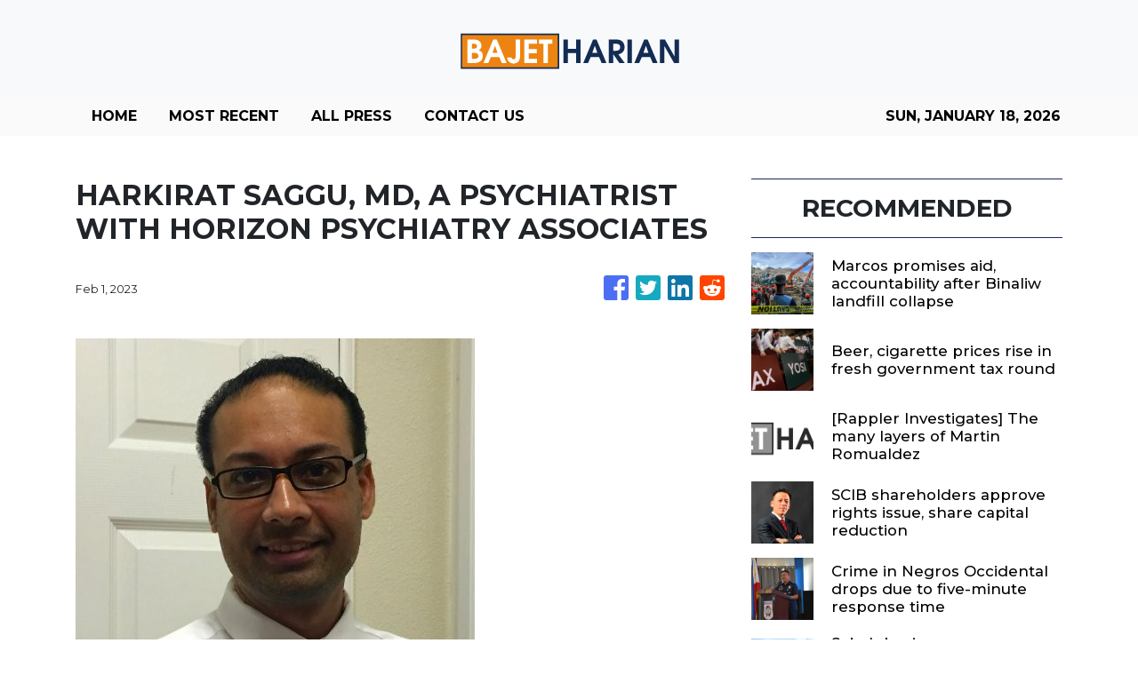

--- FILE ---
content_type: text/html; charset=utf-8
request_url: https://us-central1-vertical-news-network.cloudfunctions.net/get/fetch-include-rss
body_size: 43890
content:
[
  {
    "id": 111589304,
    "title": "Marcos promises aid, accountability after Binaliw landfill collapse",
    "summary": "MANILA, Philippines — President Ferdinand Marcos Jr. on Thursday assured the relatives of the victims of the Binaliw landfill collapse in Cebu City that responsible parties would be held accountable and that all necessary assistance would be provided. The incident resulted in 20 fatalities, and at least 54 individuals were affected as of Wednesday. READ: Death",
    "slug": "marcos-promises-aid-accountability-after-binaliw-landfill-collapse",
    "link": "https://newsinfo.inquirer.net/2168230/marcos-on-binaliw-landfill-collapse",
    "date_published": "2026-01-15T10:06:33.000Z",
    "images": "https://newsinfo.inquirer.net/files/2026/01/AFP__20260109__924Z4NR__v2__HighRes__TopshotPhilippinesLandslideAccident-scaled.jpg",
    "categories": "1558",
    "img_id": "0",
    "caption": "",
    "country": "Philippines",
    "source_type": "rss",
    "source": "Inquirer.net"
  },
  {
    "id": 111615009,
    "title": "Beer, cigarette prices rise in fresh government tax round",
    "summary": "The government has implemented a fresh round of excise tax increases on cigarettes, vapes, and alcoholic drinks for 2026, a move that will further stretch consumer wallets while testing the administrative capabilities of the country’s revenue agencies.\nIn the first memorandum of the year issued by the Bureau of Customs (BOC) on Wednesday, Jan. 14, the country’s second-biggest tax-collection agency noted that specific tax rates for distilled spirits, wines, beer, and a variety of nicotine products have been adjusted upward in accordance with long-standing fiscal legislation.\nThe adjustments are part of a multi-year effort to bolster state revenues and curb consumption of health-impacting commodities.\nDistilled spirits will now be levied a specific tax rate of ₱74.16 per proof liter, up from ₱69.96 in 2025, on top of an ad valorem tax rate equivalent to 22 percent of net retail price. Still and sparkling wines also saw their levies climb to ₱70.92 per liter from ₱66.91 last year. For the broader consumer market, the tax on beer and other fermented liquors rose to ₱48.31 per liter, compared to the previous rate of ₱45.58.\nTobacco and its modern alternatives were not spared. A pack of 20 cigarettes now carries a tax of ₱69.46, up from ₱66.15. Heated tobacco products (HTPs) saw rates rise to ₱37.63 per pack from ₱35.84, while nicotine salt and conventional freebase or classic nicotine vapor products increased to ₱60.20 per milliliter from ₱57.33.\nThese annual escalations are mandated under Republic Act (RA) No. 11467, signed into law in 2020, and RA 11346, enacted in 2019, which provide a predictable schedule for tax hikes on “sin” products through the middle of the decade. RA 11467 covered alcohol, e-cigarettes, HTPs, while RA 11346 also taxed traditional tobacco products.\nDespite the modernization drive within the BOC, it admitted that its digital infrastructure remains insufficient for certain calculations.\nFor the second consecutive year, the agency’s computer systems are unable to process complex ad valorem taxes—levies based on the assessed value of an item—for distilled spirits and cigars. This technical gap forces Customs personnel to perform these computations manually, even as simpler 2025 rates remain integrated into the electronic-to-mobile (E2M) system.\nThe government continues to view these tax measures as a primary driver of fiscal health. Data from the Bureau of Internal Revenue (BIR) through September 2025 showed that collections from sin products reached ₱106 billion.\nThat figure represents a significant jump from the ₱84 billion collected during the same period in 2024, reflecting both the higher tax rates and more rigorous enforcement across the tobacco and vapor sectors.",
    "slug": "beer-cigarette-prices-rise-in-fresh-government-tax-round",
    "link": "https://mb.com.ph/article/10901558/business/trade-industry/beer-cigarette-prices-rise-in-fresh-government-tax-round",
    "date_published": "2026-01-15T10:00:00.000Z",
    "images": "https://mb.com.ph/manilabulletin/uploads/images/2026/01/15/72073.webp",
    "categories": "1558",
    "img_id": "0",
    "caption": "",
    "country": "Philippines",
    "source_type": "rss",
    "source": "Manila Bulletin"
  },
  {
    "id": 111615004,
    "title": "[Rappler Investigates] The many layers of Martin Romualdez",
    "summary": "What’s common in the two property transactions thus far, and which attract attention?",
    "slug": "rappler-investigates-the-many-layers-of-martin-romualdez",
    "link": "https://www.rappler.com/voices/newsletters/investigates-properties-martin-romualdez/",
    "date_published": "2026-01-15T10:00:00.000Z",
    "images": "https://www.rappler.com/tachyon/2024/06/marcos-sara-duterte-february-2024.jpg?resize=75%2C75&crop=703px%2C0px%2C1152px%2C1152px",
    "categories": "1558",
    "img_id": "0",
    "caption": "",
    "country": "Philippines",
    "source_type": "rss",
    "source": "Rappler"
  },
  {
    "id": 111612947,
    "title": "SCIB shareholders approve rights issue, share capital reduction",
    "summary": "KUALA LUMPUR: Sarawak Consolidated Industries Bhd's (SCIB) shareholders have approved the issuance of free detachable warrants and the proposed reduction of its issued share capital at an extraordinary general meeting (EGM) held earlier today. Read full story",
    "slug": "scib-shareholders-approve-rights-issue-share-capital-reduction",
    "link": "https://www.thestar.com.my/business/business-news/2026/01/15/scib-shareholders-approve-rights-issue-share-capital-reduction",
    "date_published": "2026-01-15T09:54:00.000Z",
    "images": "https://apicms.thestar.com.my/uploads/images/2026/01/15/3721776.jpg",
    "categories": "353,577,598,1155,1157,1158,1245,1941,1962",
    "img_id": "0",
    "caption": "",
    "country": "Malaysia",
    "source_type": "rss",
    "source": "The Stars"
  },
  {
    "id": 111615010,
    "title": "Crime in Negros Occidental drops due to five-minute response time",
    "summary": "BACOLOD CITY - The Negros Occidental Police Provincial Office credited the 17 percent decline in criminal incidents in 2025 to the strict implementation of the five-minute response time  and the strategic deployment of police personnel across the province.\nPolice Capt. Judesses Catalogo, Negros Occidental police spokesperson, said that  crime incidents dropped by 682 cases, from 4,011 in 2024 to 3,329 in 2025.\nHe explained that the five-minute response time helped maximize police visibility in strategic areas and enabled police chiefs to identify crime-prone locations for intensified security deployment.\nThis improvement was reflected in the peace and order indicator, which declined by 17.20 percent, or 150 cases, from 918 in 2024 to 768 in 2025.\nIndex crimes — offenses against persons and property — also decreased by 118 cases, from 522 incidents in 2024 to 404 in 2025.\nCatalogo said the eight focus crimes — murder, homicide, robbery, physical injury, rape, motorcycle carnapping, carnapping, and theft — all recorded reductions during the year.\nHowever, challenges remain. Of the 161 shooting incidents recorded in 2025, 24 were insurgency-related and claimed by the New People’s Army (NPA), mostly in northern and central Negros.\nCatalogo noted difficulties in filing cases as families of victims are often reluctant to pursue charges due to security concerns. Despite this, police continue to develop available information to support case filing, he added.\nThe province’s crime clearance efficiency (CCE) dropped to 4.45 percent, indicating that while suspects have been identified, arrests have not been made. Catalogo attributed this decline to unsolved cases and the fear of families to formally file complaints.\nCrime solution efficiency (CSE) also fell to 3.93 percent, as several cases remain under investigation or require additional documentation before being filed in court.\nMeanwhile, the public safety indicator — which includes vehicular accidents and violations of special laws — declined by 16.34 percent, or 150 cases, from 918 in 2024 to 768 in 2025.\nNon-index crimes also dropped significantly, with 2,157 cases in 2025 compared to 2,571 in 2024, a reduction of 414 incidents.",
    "slug": "crime-in-negros-occidental-drops-due-to-fiveminute-response-time",
    "link": "https://mb.com.ph/article/10901557/philippines/visayas/crime-in-negros-occidental-drops-due-to-five-minute-response-time",
    "date_published": "2026-01-15T09:52:00.000Z",
    "images": "https://mb.com.ph/manilabulletin/uploads/images/2026/01/15/72157.webp",
    "categories": "1558",
    "img_id": "0",
    "caption": "",
    "country": "Philippines",
    "source_type": "rss",
    "source": "Manila Bulletin"
  },
  {
    "id": 111613423,
    "title": "Sabah businesses, consumers paying the price for congestion at Sepanggar port, says Warisan",
    "summary": "KOTA KINABALU: The continued congestion in one of Sabah's main ports, the Sepanggar Bay Container Port, was a result of leadership failure from various levels of operations, claims Parti Warisan. Read full story",
    "slug": "sabah-businesses-consumers-paying-the-price-for-congestion-at-sepanggar-port-says-warisan",
    "link": "https://www.thestar.com.my/news/nation/2026/01/15/sabah-businesses-consumers-paying-the-price-for-congestion-at-sepanggar-port-says-warisan",
    "date_published": "2026-01-15T09:46:00.000Z",
    "images": "https://apicms.thestar.com.my/uploads/images/2026/01/15/3721780.jpg",
    "categories": "1558",
    "img_id": "0",
    "caption": "",
    "country": "Malaysia",
    "source_type": "rss",
    "source": "The Stars"
  },
  {
    "id": 111614999,
    "title": "Ombudsman labels engineer recantation reports a spin by Villanueva's lawyer",
    "summary": "Ombudsman Jesus Crispin Remulla said Thursday that reports of former Department of Public Works and Highways (DPWH)-Bulacan engineers recanting their testimonies in connection with the anomalous flood control projects and their kickback scheme are being peddled by the camp of Senator Joel Villanueva.",
    "slug": "ombudsman-labels-engineer-recantation-reports-a-spin-by-villanuevas-lawyer",
    "link": "https://www.gmanetwork.com/news/topstories/nation/972987/ombudsman-engineer-reports-spin-lawyer/story/",
    "date_published": "2026-01-15T09:44:57.000Z",
    "images": " <img width=\"auto\" height=\"150\" src=\"https://images.gmanews.tv/webpics/2026/01/remulla_2026_01_15_17_43_59.JPG\"/> ",
    "categories": "1558",
    "img_id": "0",
    "caption": "",
    "country": "Philippines",
    "source_type": "rss",
    "source": "GMA Network"
  },
  {
    "id": 111615011,
    "title": "Bacolod earmarks P14 M to purchase electric police patrol cars",
    "summary": "BACOLOD CITY – This highly-urbanized city has allocated P14 million to purchase 10 electric patrol vehicles for the Bacolod City Police Office.\nMayor Greg Gasataya, who led the turnover of additional equipment and logistical assistance to the BCPO on Wednesday, Jan. 14, announced that the recipients of this project are the 10 police stations.\n“These will be full electric vehicles assigned to 10 police stations, as a way of showing our support and appreciation for the accomplishments of the BCPO,\" said the mayor who noted that this will be the first time that Negros will have electric patrol cars.\nGasataya said that it\\'s about time for the city to invest in green vehicles that are economical and environment friendly.\nHe added that this will reduce gasoline use that is a challenge for the police force to liquidate.\n\"They can maximize patrolling without the use of gas,\" Gasataya said, adding that the city has charging stations for electric vehicles.\nHe said they are eyeing to turn over these vehicles by the first quarter of this year. They are processing the necessary requirements and funds are already available.\n\"We\\'ve seen their efforts in maintaining peace and order in the city, and we will give all the support needed to further enhance their capabilities,\" Gasataya said.\nGasataya turned over of 36 computers, 34 printers, and 40,800 9mm bullets from the city government to the police. The BCPO thanked the city government for their sustained support.",
    "slug": "bacolod-earmarks-p14-m-to-purchase-electric-police-patrol-cars",
    "link": "https://mb.com.ph/article/10901555/philippines/visayas/bacolod-earmarks-p14-m-to-purchase-electric-police-patrol-cars",
    "date_published": "2026-01-15T09:44:00.000Z",
    "images": "https://mb.com.ph/manilabulletin/uploads/images/2026/01/15/72156.webp",
    "categories": "1558",
    "img_id": "0",
    "caption": "",
    "country": "Philippines",
    "source_type": "rss",
    "source": "Manila Bulletin"
  },
  {
    "id": 111613424,
    "title": "Zahid wants to meet Akmal over combative remarks",
    "summary": "Read full story",
    "slug": "zahid-wants-to-meet-akmal-over-combative-remarks",
    "link": "https://www.thestar.com.my/news/nation/2026/01/15/zahid-wants-to-meet-akmal-over-combative-remarks",
    "date_published": "2026-01-15T09:44:00.000Z",
    "images": "https://apicms.thestar.com.my/uploads/images/2026/01/15/3721778.jpg",
    "categories": "1558",
    "img_id": "0",
    "caption": "",
    "country": "Malaysia",
    "source_type": "rss",
    "source": "The Stars"
  },
  {
    "id": 111615012,
    "title": "‘Ada’ intensifies into tropical storm; 13 areas under Signal No. 1",
    "summary": "Tropical Depression Ada (international name: Nokaen) has strengthened into a tropical storm, prompting the issuance of Tropical Cyclone Wind Signal No. 1 in more areas across Eastern Visayas, Bicol, and Northern Mindanao, the Philippine Atmospheric, Geophysical and Astronomical Services Administration (PAGASA) said on Thursday, Jan. 15.\nAs of 5 p.m., Ada has maximum sustained winds of 65 kilometers per hour (kph) near the center and gusts of up to 80 kph.\nPAGASA said the storm is expected to gradually intensify over the next 48 hours while over the Philippine Sea before weakening as it moves northeastward east of Catanduanes. \nAreas placed under Tropical Cyclone Wind Signal No. 1 include eastern Camarines Sur (Caramoan, Presentacion, Garchitorena), Sorsogon, Albay (Rapu-Rapu, Manito, Legazpi City, Bacacay, Santo Domingo, Tabaco City, Malilipot, Malinao, Tiwi), Catanduanes, Northern Samar, Samar, Eastern Samar, eastern Biliran (Maripipi, Kawayan, Culaba, Caibiran, Cabucgayan), eastern Leyte (Carigara, Barugo, San Miguel, Babatngon, Tacloban City, Tunga, Jaro, Alangalang, Santa Fe, Palo, Dagami, Pastrana, Tanauan, Tabontabon, Julita, Dulag, Tolosa, La Paz, Mayorga, Macarthur, Javier, Abuyog, Mahaplag), eastern portion of Southern Leyte (Silago, Sogod, Libagon, Saint Bernard, Hinunangan, Hinundayan, Anahawan, San Juan, Liloan, San Ricardo, San Francisco, Pintuyan), Dinagat Islands, Surigao del Norte, and Surigao del Sur.\nPAGASA said minimal to minor impacts from strong winds are possible in areas under Signal No. 1, while the highest wind signal expected during Ada’s passage is Signal No. 2.\nThe storm’s center was estimated at 400 kilometers east of Surigao City, Surigao del Norte, moving northwestward at 15 kph.\nPAGASA said Ada is forecast to move generally northwestward through Friday, Jan. 16, then north-northwestward to northward on Saturday, Jan. 17, before turning northeastward on Monday, Jan. 19. \nOn this track, Ada may pass close to Eastern Samar and Northern Samar by Saturday and Catanduanes by Sunday, Jan. 18. \nA further westward shift could result in a possible landfall over parts of Eastern Visayas and Bicol Region, it said.\nPAGASA added that the track may still change in subsequent bulletins, particularly for the Saturday–Sunday period.",
    "slug": "ada-intensifies-into-tropical-storm-13-areas-under-signal-no-1",
    "link": "https://mb.com.ph/article/10901556/philippines/national/ada-intensifies-into-tropical-storm-13-areas-under-signal-no-1",
    "date_published": "2026-01-15T09:43:00.000Z",
    "images": "https://mb.com.ph/manilabulletin/uploads/images/2026/01/15/72155.webp",
    "categories": "1558",
    "img_id": "0",
    "caption": "",
    "country": "Philippines",
    "source_type": "rss",
    "source": "Manila Bulletin"
  },
  {
    "id": 111613435,
    "title": "FT Wanita Umno delegate outlines three resolutions, proposals on URA bill",
    "summary": "UMNO AGM | Bill has too many loopholes, says Mona Azlyn.",
    "slug": "ft-wanita-umno-delegate-outlines-three-resolutions-proposals-on-ura-bill",
    "link": "https://www.malaysiakini.com/news/765731",
    "date_published": "2026-01-15T09:42:26.000Z",
    "images": "",
    "categories": "1558",
    "img_id": "0",
    "caption": "",
    "country": "Malaysia",
    "source_type": "rss",
    "source": "Malaysia Kini"
  },
  {
    "id": 111613425,
    "title": "LHDN launches WhatsApp tax inquiry platform",
    "summary": "PUTRAJAYA: The Inland Revenue Board (LHDN) has introduced a new information search platform using the WhatsApp application. Read full story",
    "slug": "lhdn-launches-whatsapp-tax-inquiry-platform",
    "link": "https://www.thestar.com.my/news/nation/2026/01/15/lhdn-launches-whatsapp-tax-inquiry-platform",
    "date_published": "2026-01-15T09:42:00.000Z",
    "images": "https://apicms.thestar.com.my/uploads/images/2026/01/15/3721795.jpg",
    "categories": "1558",
    "img_id": "0",
    "caption": "",
    "country": "Malaysia",
    "source_type": "rss",
    "source": "The Stars"
  },
  {
    "id": 111615005,
    "title": "Ada intensifies into tropical storm east of Surigao City",
    "summary": "Tropical Storm Ada (Nokaen) has maximum sustained winds of 65 km/h on Thursday afternoon, January 15",
    "slug": "ada-intensifies-into-tropical-storm-east-of-surigao-city",
    "link": "https://www.rappler.com/philippines/weather/tropical-storm-ada-update-pagasa-forecast-january-15-2026-5pm/",
    "date_published": "2026-01-15T09:40:10.000Z",
    "images": "https://www.rappler.com/tachyon/2026/01/ada-track-january-15-2026-5pm-scaled.png?resize=75%2C75&crop_strategy=attention",
    "categories": "1558",
    "img_id": "0",
    "caption": "",
    "country": "Philippines",
    "source_type": "rss",
    "source": "Rappler"
  },
  {
    "id": 111612948,
    "title": "SC Estate Builder to acquire 25% stake in non-operational hotel for RM18.79mil",
    "summary": "PETALING JAYA: SC Estate Builder Bhd is proposing to acquire a 25% equity interest in Sentosa Regency Hotel in Alor Setar, Kedah for RM18.79mil from the mother of its chairman, Loh Boon Ginn. Read full story",
    "slug": "sc-estate-builder-to-acquire-25-stake-in-nonoperational-hotel-for-rm1879mil",
    "link": "https://www.thestar.com.my/business/business-news/2026/01/15/sc-estate-builder-to-acquire-25-stake-in-non-operational-hotel-for-rm1879mil",
    "date_published": "2026-01-15T09:40:00.000Z",
    "images": "https://apicms.thestar.com.my/uploads/images/2026/01/15/3721747.jpg",
    "categories": "353,577,598,1155,1157,1158,1245,1941,1962",
    "img_id": "0",
    "caption": "",
    "country": "Malaysia",
    "source_type": "rss",
    "source": "The Stars"
  },
  {
    "id": 111615013,
    "title": "Probe underway after fire hits DPWH-Cordillera financial records room",
    "summary": "BAGUIO CITY – The fire that razed the Department of Public Works and Highways (DPWH)-Cordillera regional office originated from its Financial Management Records room, the local Bureau of Fire Protection (BFP) said Thursday.\nIn a media interview, City Fire Marshal Mark Anthony Dangatan said a utility worker saw smoke coming from the room at the building\\'s ground floor and reported the incident at about 5:25 p.m.\nHe said the utility worker immediately alerted the security personnel and drivers. They attempted to put out the fire using four 10-pound fire extinguishers.\nDangatan said the agency\\'s personnel continued their efforts to put out the fire until the Baguio City Fire Station personnel arrived at the scene and took over the fire suppression operations.\nHe said there were no casualties from the fire that was \"controlled at 5:36 p.m. and extinguished at 5:43 p.m. on Wednesday.\"\nDangatan said their personnel are now conducting investigation at the site of the fire.\nReports, meanwhile, said the Commission on Audit office at the DPWH-CAR building was not affected by the fire.\nOn Wednesday night, the DPWH-Central Office said it is working with the BFP and the Baguio city government for an \"immediate and thorough investigation into the cause of the incident.” (PNA)",
    "slug": "probe-underway-after-fire-hits-dpwhcordillera-financial-records-room",
    "link": "https://mb.com.ph/article/10901554/philippines/luzon/probe-underway-after-fire-hits-dpwh-cordillera-financial-records-room",
    "date_published": "2026-01-15T09:39:00.000Z",
    "images": "https://mb.com.ph/manilabulletin/uploads/images/2026/01/15/72154.webp",
    "categories": "1558",
    "img_id": "0",
    "caption": "",
    "country": "Philippines",
    "source_type": "rss",
    "source": "Manila Bulletin"
  },
  {
    "id": 111615000,
    "title": "House panel to tackle Leviste solar power business issues on Jan. 26",
    "summary": "The House committee on legislative franchises will tackle on January 26 alleged issues related to the franchise granted by Congress to Batangas 1st district Representative Leandro Leviste's solar power business.",
    "slug": "house-panel-to-tackle-leviste-solar-power-business-issues-on-jan-26",
    "link": "https://www.gmanetwork.com/news/topstories/nation/972986/house-probe-leviste-solar-power-business-issues-start-jan-26-2025/story/",
    "date_published": "2026-01-15T09:36:40.000Z",
    "images": " <img width=\"auto\" height=\"150\" src=\"https://images.gmanews.tv/webpics/2025/11/Screenshot_2025-11-19_195745_2025_11_19_19_58_51.png\"/> ",
    "categories": "1558",
    "img_id": "0",
    "caption": "",
    "country": "Philippines",
    "source_type": "rss",
    "source": "GMA Network"
  },
  {
    "id": 111615014,
    "title": "Philippines near bottom of Asia manufacturing rankings despite strong workforce",
    "summary": "The Philippines ranked second to the last among 11 countries covered by a regional corporate investor advisory firm’s Asia Manufacturing Index (AMI) 2026, slipping one notch from its ninth-place finish last year, amid persistent infrastructure and governance challenges.\n\nThe third annual AMI of Dezan Shira & Associates, a firm that assists foreign investors looking to pour money into Asia, showed that infrastructure constraints, limited supply chain depth, and governance challenges weighed on the country’s manufacturing competitiveness, placing the Philippines only ahead of cellar-dweller Bangladesh.\n\nChina ranked first overall, followed by Malaysia, Vietnam, Singapore, South Korea, India, Indonesia, Thailand, and Japan.\n\nAcross the eight pillars that determined the final ranking, the Philippines ranked highest—third—in the workforce pillar, followed by its sixth place in tax policy.\n\nHowever, the country ranked ninth in the business environment, economy, infrastructure, and innovation pillars, while placing 10th in international trade and political risk.\n\n“Infrastructure gaps remain a major impediment. Congestion in Metro Manila, uneven transport connectivity, limited deep-sea port capacity, and power supply challenges raise operating costs,” the report said.\n\nThe report also highlighted energy cost volatility and occasional supply interruptions that affect operational predictability for manufacturers. While big-ticket infrastructure projects under the Marcos Jr. administration’s Build Better More (BBM) program aim to improve connectivity, implementation timelines continue to weigh on near-term competitiveness.\n\nGovernance-related issues, including administrative complexity and inconsistent enforcement, were also cited as constraints. The report stressed that reforms to streamline procurement, taxation, and investment procedures are underway, but progress has been gradual.\n\nIt added that the Philippines’ trade policy was described as moderately protective, while integration into advanced supply chains remains limited due to logistical bottlenecks and a narrow local supplier base.\n\nDespite these constraints, the report noted that the Philippines performed strongly in workforce-related indicators. In this year’s AMI, the country ranked third-best in the region in labor cost competitiveness and second-best in English-language availability. The workforce was noted to be particularly competitive in the electronics sector, although the report pointed to the need for stronger skills development in engineering and industrial technology.\n\n“The country’s strength is labor availability. Its young, rapidly growing population provides a significant labor pool, and wage levels are competitively low relative to Association of Southeast Asian Nations (ASEAN) peers,” the report said.\n\nThe report noted that the Philippines has long-term growth potential and competitive advantages in electronics assembly, light manufacturing such as food processing, and industrial services—particularly those aligned with the country’s booming business process outsourcing (BPO) sector—provided infrastructure development and policy reforms continue.",
    "slug": "philippines-near-bottom-of-asia-manufacturing-rankings-despite-strong-workforce",
    "link": "https://mb.com.ph/article/10901550/business/the-economy/philippines-near-bottom-of-asia-manufacturing-rankings-despite-strong-workforce",
    "date_published": "2026-01-15T09:30:00.000Z",
    "images": "https://mb.com.ph/manilabulletin/uploads/images/2026/01/15/71862.webp",
    "categories": "1558",
    "img_id": "0",
    "caption": "",
    "country": "Philippines",
    "source_type": "rss",
    "source": "Manila Bulletin"
  },
  {
    "id": 111615006,
    "title": "[Mind the Gap] The ache in my back: a deja vu of martial law in America",
    "summary": "The pain of injustice that I suffered under Ferdinand Marcos' Martial Law is back — in America",
    "slug": "mind-the-gap-the-ache-in-my-back-adeja-vuof-martial-law-in-america",
    "link": "https://www.rappler.com/voices/thought-leaders/mind-the-gap-pain-martial-law-deja-vu-america-philippines/",
    "date_published": "2026-01-15T09:30:00.000Z",
    "images": "https://www.rappler.com/tachyon/2026/01/WHO-IS-RENEE-GOOD-JAN-9-2026.jpg?resize=75%2C75&crop=434px%2C0px%2C1080px%2C1080px",
    "categories": "1558",
    "img_id": "0",
    "caption": "",
    "country": "Philippines",
    "source_type": "rss",
    "source": "Rappler"
  },
  {
    "id": 111615015,
    "title": "Kris Aquino: I stopped breathing",
    "summary": "What was meant to be a routine medical procedure turned into a harrowing reminder of how fragile life can be for Kris Aquino.\nIn a recent social media post, the former television host and actress revealed that she briefly stopped breathing during what doctors initially described as a minor procedure — the insertion of a Peripherally Inserted Central Catheter (PICC line), commonly used for long-term treatment.\nFor Kris, however, “minor” proved to be anything but.\n“I haven’t fully processed what happened,” she wrote on social media, recounting that there was a span of almost two minutes when her lungs stopped functioning.\n**media[72152]**\n“I stopped breathing,” she emphasized.\nThe incident adds another chapter to Kris’ long and public battle with multiple autoimmune diseases, a condition that has forced her to live cautiously and under constant medical supervision — a reality she has never sugarcoated, even as she continues to share updates with characteristic honesty.\nAquino expressed gratitude to her medical team, including her anesthesiologist, surgeons, and rheumatologist, whose swift response prevented the situation from worsening.\nShe also credited her son Bimby for giving her emotional strength during recovery.\nNotably, the procedure had already been postponed days prior due to elevated blood pressure.\nDespite everything, Kris ended her message on a reflective note, weaving in lines from The Beatles’ “Let It Be” — a familiar anthem about endurance and acceptance.",
    "slug": "kris-aquino-i-stopped-breathing",
    "link": "https://mb.com.ph/article/10901551/entertainment/celebrities/kris-aquino-i-stopped-breathing",
    "date_published": "2026-01-15T09:28:00.000Z",
    "images": "https://mb.com.ph/manilabulletin/uploads/images/2026/01/15/72152.webp",
    "categories": "1558",
    "img_id": "0",
    "caption": "",
    "country": "Philippines",
    "source_type": "rss",
    "source": "Manila Bulletin"
  },
  {
    "id": 111615007,
    "title": "MVP Brooke Van Sickle, new pickups turn Nxled from sleepy franchise to contender",
    "summary": "Nxled scores a massive coup after signing 14 new players, overhauling a roster now led by three-time Most Valuable Player Brooke Van Sickle",
    "slug": "mvp-brooke-van-sickle-new-pickups-turn-nxled-from-sleepy-franchise-to-contender",
    "link": "https://www.rappler.com/sports/volleyball/mvp-brooke-van-sickle-new-pickups-turn-nxled-sleepy-franchise-contenders/",
    "date_published": "2026-01-15T09:22:00.000Z",
    "images": "https://www.rappler.com/tachyon/2025/04/PVL-AFC-25-Creamline-vs.-Petrogazz-Finals-G2-Brooke-Van-Sickle-7849.jpg",
    "categories": "1558",
    "img_id": "0",
    "caption": "",
    "country": "Philippines",
    "source_type": "rss",
    "source": "Rappler"
  },
  {
    "id": 111613441,
    "title": "Education Ministry and Qualcomm sign landmark MoU on AI, digital transformation",
    "summary": "Speaking at the signing ceremony in Hà Nội, Deputy Minister of Education and Training Lê Quân said the agreement marked the beginning of a new phase of cooperation between the ministry and Qualcomm, enabling the two sides to implement joint initiatives in a coordinated and effective manner.",
    "slug": "education-ministry-and-qualcomm-sign-landmark-mou-on-ai-digital-transformation",
    "link": "https://vnanet.vn/en/tin-tuc/society-1007/education-ministry-and-qualcomm-sign-landmark-mou-on-ai-digital-transformation-8532188.html",
    "date_published": "2026-01-15T09:21:35.000Z",
    "images": "https://vnanet.vn/Data/Articles/2026/01/15/8532188/vna_potal_education_ministry_and_qualcomm_sign_landmark_mou_on_ai_digital_transformation_small.JPG",
    "categories": "1558",
    "img_id": "0",
    "caption": "",
    "country": "Vietnam",
    "source_type": "rss",
    "source": "VNAnet"
  },
  {
    "id": 111579813,
    "title": "PCG suspends sea travel in Sorsogon due to TD Ada",
    "summary": "LEGAZPI CITY – The Philippine Coast Guard (PCG) in Sorsogon suspended all watercraft and vessel operations in the province on Thursday due to the effects of Tropical Depression Ada. In an advisory issued Wednesday night, PCG Sorsogon Commander Lt. Ronnie Esparagoza said the suspension is due to the tropical cyclone wind signal no. 1 raised in",
    "slug": "pcg-suspends-sea-travel-in-sorsogon-due-to-td-ada",
    "link": "https://newsinfo.inquirer.net/2168215/pcg-suspends-sea-travel-in-sorsogon-due-to-td-ada",
    "date_published": "2026-01-15T09:21:04.000Z",
    "images": "https://newsinfo.inquirer.net/files/2022/09/Sorsogon-map-filephoto-091322.jpg",
    "categories": "1558",
    "img_id": "0",
    "caption": "",
    "country": "Philippines",
    "source_type": "rss",
    "source": "Inquirer.net"
  },
  {
    "id": 111612949,
    "title": "FBM KLCI on a roll, notches fifth straight gain",
    "summary": "KUALA LUMPUR: Bursa Malaysia extended its rally for a fifth straight session to end at an intraday high, with technology and semiconductor counters leading gains. Read full story",
    "slug": "fbm-klci-on-a-roll-notches-fifth-straight-gain",
    "link": "https://www.thestar.com.my/business/business-news/2026/01/15/fbm-klci-on-a-roll-notches-fifth-straight-gain",
    "date_published": "2026-01-15T09:21:00.000Z",
    "images": "https://apicms.thestar.com.my/uploads/images/2026/01/15/3721742.JPG",
    "categories": "353,577,598,1155,1157,1158,1245,1941,1962",
    "img_id": "0",
    "caption": "",
    "country": "Malaysia",
    "source_type": "rss",
    "source": "The Stars"
  },
  {
    "id": 111578208,
    "title": "US stocks fall again as Iran worries lift oil prices",
    "summary": "NEW YORK, United States — Wall Street stocks fell again Wednesday as investors shrugged off solid bank earnings and US data while oil prices jumped on rising tensions between Washington and Tehran. Executives with Citigroup, Bank of America and Wells Fargo described US consumers as resilient while releasing a batch of generally good earnings with no",
    "slug": "us-stocks-fall-again-as-iran-worries-lift-oil-prices",
    "link": "https://business.inquirer.net/568946/us-stocks-fall-again-as-iran-worries-lift-oil-prices",
    "date_published": "2026-01-15T09:17:24.000Z",
    "images": "https://business.inquirer.net/files/2025/08/AFP-wall-street-13August2025.jpg",
    "categories": "353,577,598,1155,1157,1158,1245,1941,1962",
    "img_id": "0",
    "caption": "",
    "country": "Philippines",
    "source_type": "rss",
    "source": "Inquirer.net"
  },
  {
    "id": 111615016,
    "title": "Peso sinks to fresh record Low as easing bets mount",
    "summary": "The peso weakened to a fresh record low on Thursday, Jan. 15, as domestic and global factors combined to pressure the local currency.\nThe peso fell to ₱59.46 per dollar, slipping from its previous all-time low of ₱59.44 reached on Wednesday. The currency touched an intraday low of ₱59.47 after opening the session at ₱59.43, according to data from the Bankers Association of the Philippines. \nTrading volume increased to $1.079 billion, up from $951 million the prior day.\nThe decline followed heightened expectations that the Bangko Sentral ng Pilipinas will extend its interest-rate easing cycle. Strategists noted that a shift toward lower rates, currently at a 4.5 percent benchmark, typically reduces the yield appeal of local assets.\n“This has put pressure on the local currency,” said Jonathan Ravelas, a senior adviser at Reyes Tacandong & Co. Ravelas expects the dollar-peso pair to fluctuate between 59.25 and 59.50 in the immediate term.\nWhile the central bank has sought to stabilize the market, global geopolitical tensions are exacerbating the currency’s slide. Rising friction between the United States and major oil producers, including Venezuela and Iran, has soured investor sentiment toward emerging market assets.\nRecent US strikes in Venezuela and threats of military action in Iran have raised concerns over energy supply disruptions and broader regional instability.\nSingapore-based United Overseas Bank Ltd. noted the peso was the worst performer among Asian peers on Wednesday, when it fell 0.17 percent. The continued losing streak highlights the challenge for Philippine policymakers as they balance growth-supporting rate cuts with the need to curb capital outflows.\nBSP Governor Eli M. Remolona Jr. previously signaled that the central bank is monitoring the exchange rate closely. \nWhile Remolona admitted to feeling pressure to defend the currency, the bank has largely focused on managing volatility rather than targeting a specific level. Ravelas characterized the central bank\\'s intervention efforts so far as effective in preventing a more disorderly retreat.\nThe peso’s performance remains tethered to the trajectory of the Federal Reserve and the evolution of U.S. foreign policy. As long as external risks persist and the BSP remains on a path toward further easing, the local currency is likely to remain under strain.",
    "slug": "peso-sinks-to-fresh-record-low-as-easing-bets-mount",
    "link": "https://mb.com.ph/article/10901552/business/banking-finance/peso-sinks-to-fresh-record-low-as-easing-bets-mount",
    "date_published": "2026-01-15T09:11:00.000Z",
    "images": "https://mb.com.ph/manilabulletin/uploads/images/2026/01/15/72147.webp",
    "categories": "1558",
    "img_id": "0",
    "caption": "",
    "country": "Philippines",
    "source_type": "rss",
    "source": "Manila Bulletin"
  },
  {
    "id": 111613477,
    "title": "'We don't have oil,' Malaysians mock US Embassy's admiring message via space photo",
    "summary": "Malaysian social media users have greeted a striking satellite image shared by the U.S. Embassy in Kuala Lumpur with a wave of self-deprecating humor, jokingly assuring Washington that the nation has \"no oil, only palm oil.\"",
    "slug": "we-dont-have-oil-malaysians-mock-us-embassys-admiring-message-via-space-photo",
    "link": "https://e.vnexpress.net/news/news/we-don-t-have-oil-malaysians-mock-us-embassy-s-admiring-message-via-space-photo-5006114.html",
    "date_published": "2026-01-15T09:10:39.000Z",
    "images": "https://vcdn1-english.vnecdn.net/2026/01/15/malaysia-1768468695-3195-17684-7615-5039-1768468996.png?w=900&h=0&q=100&dpr=1&fit=crop&s=EWJj7usSQX7qyY-gktyfMA",
    "categories": "1558",
    "img_id": "0",
    "caption": "",
    "country": "Vietnam",
    "source_type": "rss",
    "source": "VNExpress"
  },
  {
    "id": 111613426,
    "title": "RTS Link construction on track for completion by end 2026",
    "summary": "PETALING JAYA: The Rapid Transit System (RTS) Link project connecting Malaysia and Singapore is progressing smoothly and is expected to be completed on schedule by the end of this year, says Transport Minister Anthony Loke. Read full story",
    "slug": "rts-link-construction-on-track-for-completion-by-end-2026",
    "link": "https://www.thestar.com.my/news/nation/2026/01/15/rts-link-construction-on-track-for-completion-by-end-2026",
    "date_published": "2026-01-15T09:10:00.000Z",
    "images": "https://apicms.thestar.com.my/uploads/images/2026/01/15/3721730.jpg",
    "categories": "1558",
    "img_id": "0",
    "caption": "",
    "country": "Malaysia",
    "source_type": "rss",
    "source": "The Stars"
  },
  {
    "id": 111615017,
    "title": "Asia’s Biggest Ace Store opens at Baliwag, Bulacan",
    "summary": "A new benchmark in home and building retail is set to begin on January 16, 2026, as Ace Builders opens its largest store in Asia at SM City Baliwag. Covering over 6,000 square meters, this newest branch is the most expansive Ace store to date, offering a wide and complete range of construction supplies, home improvement products, and lifestyle essentials—all under one roof.\nDesigned for both homeowners and professionals, Ace Builders SM Baliwag combines scale, selection, and service to provide a shopping experience tailored to real, everyday needs.\n\nEverything you need, all in one place\nAce Builders Baliwag carries an extensive lineup of trusted and reliable products across major categories:\n• Tiles and Flooring\n• Wall Cladding\n• Sanitary Wares and Plumbing\n• Paint and Paint Accessories\n• Electrical\n• Lawn and Garden\n• Home Hardware\n• Small Appliances\n• Hand and Power Tools\n• Automotive Products\n• Chemicals and Cleaning Solutions\n• Pet Care Essentials\n• Home Basics and Storage\nFrom major renovation projects to simple home upgrades, the store is designed to meet the demands of modern Filipino households, contractors, and construction professionals alike.\n\nStrengthening a growing network\nAce Builders Baliwag joins other flagship stores in the Ace Builders network, including Ace Builders North EDSA, Fairview, and Pampanga. With the opening of its biggest location yet, Ace continues to expand its reach and improve accessibility to high-quality building materials and home solutions.\nSince opening its first store in 1997 at SM Southmall, Las Piñas, Ace Hardware Philippines has grown into one of the country’s leading hardware chains, with 238 branches nationwide. The Ace Builders concept was introduced to provide a more comprehensive offering for customers needing larger-scale or more specialized products for construction and home projects.\n\nVisit the grand opening\nAce Builders SM Baliwag officially opens its doors on January 16, 2026. Shoppers can look forward to exclusive opening-day promos and special offers across a wide selection of items.\nWith expert assistance from in-store staff, a wide product assortment, and a convenient location at SM City Baliwag, this store is set to become a key destination for building, improving, and upgrading living spaces in Bulacan and neighboring areas.\nTo find your nearest Ace Hardware or Ace Builders location, visit our store locator here.",
    "slug": "asias-biggest-ace-store-opens-at-baliwag-bulacan",
    "link": "https://mb.com.ph/article/10901547/property-and-living/asias-biggest-ace-store-opens-at-baliwag-bulacan",
    "date_published": "2026-01-15T09:09:00.000Z",
    "images": "https://mb.com.ph/manilabulletin/uploads/images/2026/01/15/72150.webp",
    "categories": "1558",
    "img_id": "0",
    "caption": "",
    "country": "Philippines",
    "source_type": "rss",
    "source": "Manila Bulletin"
  },
  {
    "id": 111615001,
    "title": "Ex-DPWH execs Bernardo, Alcantara named state witnesses - DOJ",
    "summary": "Former Department of Public Works and Highways (DPWH) undersecretary Roberto Bernardo and ex-DPWH Bulacan District Engineer Henry Alcantara are now state witnesses in the government\"s investigation of the flood control controversy, the Department of Justice (DOJ) said on Thursday.",
    "slug": "exdpwh-execs-bernardo-alcantara-named-state-witnesses-doj",
    "link": "https://www.gmanetwork.com/news/topstories/nation/972981/ex-dpwh-execs-bernardo-alcantara-named-state-witnesses-doj/story/",
    "date_published": "2026-01-15T09:05:36.000Z",
    "images": " <img width=\"auto\" height=\"150\" src=\"https://images.gmanews.tv/webpics/2026/01/Screenshot_2026-01-15_170251_2026_01_15_17_02_57.png\"/> ",
    "categories": "1558",
    "img_id": "0",
    "caption": "",
    "country": "Philippines",
    "source_type": "rss",
    "source": "GMA Network"
  },
  {
    "id": 111615019,
    "title": "FFCCCII urges Marcos admin to eye 8% growth as ‘moral imperative’",
    "summary": "The Marcos administration should strive for an economic growth of at least eight percent through a series of institutional reforms, instead of settling for a lower five to six percent growth this year, the Federation of Filipino Chinese Chambers of Commerce and Industry Inc. (FFCCCII) said.\nFFCCCII President Victor Lim said the target for gross domestic product (GDP) growth of between five and six percent is “a sobering administrative acknowledgment of real headwinds.”\nThe government’s target for the year was initially set at six to seven percent, but it has since been downgraded due to weaker economic indicators in the latter half of last year.\nThe revision was a direct consequence of global trade uncertainties and the massive corruption scandal over flood control projects, which dampened investor confidence.\nLim, however, said the new target should not limit the country’s economic ambition and instead serve as “a wake-up call.”\n“To meet fundamental moral and social imperatives, the Philippine economy must target and seek to achieve sustained annual growth reaching eight percent and beyond,” said Lim.\n“The goal of eight percent remains the ideal benchmark of transformative progress, because a steadfast and collective drive toward eight percent is the critical, immediate step that will change our momentum and define this decade,” he added.\nFFCCCII noted that the tide could soon turn in the country’s favor, given the low inflation and prospective interest rate cuts.\nBut the group said these gains are “not reasons for comfort,” stressing instead that they should serve as “the launchpad for acceleration.”\n“Aiming for and achieving eight percent growth is a realistic and necessary goal. It is a target within our grasp if we summon the collective will to reform, invest, and execute with unity and precision,” said Lim.\nTo this end, FFCCCII is urging the government to address the flood control mess head-on by creating an independent, well-resourced anti-corruption agency with full prosecutorial powers to investigate.\nThe group said this would help restore confidence among domestic and foreign investors, following a slowdown in investment in recent months.\nTo ensure transparency and prevent corruption in public works, it is asking the government to launch a national strategy aligned with digital transformation, research and development, and green technology.\nFFCCCII is calling for a similar strategy in the tourism sector, this time leveraging the country’s cultural and natural assets, to reverse the decline in tourist numbers.\nIn addition, FFCCCII is pushing for a shift in the spending plans for education and public health, from the current input-based to outcome-based.\nThis seeks to ensure that “every peso spent truly builds a healthier, smarter, and more competitive workforce.”\nThe group is also seeking more attention to local manufacturing and agro-industrial development through incentive programs, which would be complemented by tougher action against smuggling, high costs, and unfair import competition.\nLastly, FFCCCII is recommending that the country pursue an independent and balanced foreign policy that “secures national interests, fosters stable relations, and actively opens markets for Philippine goods, services, and talent.”\n“This is the decade we choose ambition over accommodation, and action over acceptance,” said Lim.\n“The government\\'s revised targets are a snapshot of current momentum. We must now change that momentum entirely,” he added.\n**media[17040]**",
    "slug": "ffcccii-urges-marcos-admin-to-eye-8-growth-as-moral-imperative",
    "link": "https://mb.com.ph/article/10901548/business/trade-industry/ffcccii-urges-marcos-admin-to-eye-8-growth-as-moral-imperative",
    "date_published": "2026-01-15T09:05:00.000Z",
    "images": "https://mb.com.ph/manilabulletin/uploads/images/2026/01/15/72142.webp",
    "categories": "1558",
    "img_id": "0",
    "caption": "",
    "country": "Philippines",
    "source_type": "rss",
    "source": "Manila Bulletin"
  },
  {
    "id": 111615018,
    "title": "Tsuneishi Cebu delivers world’s first methanol Kamsarmax bulker",
    "summary": "Tsuneishi Heavy Industries (Cebu) Inc., a joint venture between Japan’s Tsuneishi Shipbuilding Co. Ltd. and the Aboitiz Group, has delivered the world’s first methanol-powered Kamsarmax bulk carrier, a shift toward higher-value manufacturing in the Philippine maritime sector.\nThe vessel, named the M/V Brave Pioneer, marks the 381st delivery for the shipbuilder’s operations in the province of Cebu. The 81,200-metric-ton bulk carrier has completed all quality, safety, and performance certifications and has commenced its maiden voyage to East Asia, according to a statement from the Aboitiz Group. \nThe delivery underscores the Philippines\\' position as the world’s fourth-largest shipbuilder by gross tonnage, a ranking anchored by the decades-long presence of foreign shipbuilders at the West Cebu Estate.\nThe M/V Brave Pioneer represents a critical step in the maritime industry’s broader push toward decarbonization. As a dual-fuel vessel, it is engineered to run on methanol, a cleaner alternative to traditional heavy fuel oil. \nTsuneishi reported that the ship is designed to reduce carbon dioxide emissions by approximately 10 percent, nitrogen oxides by up to 80 percent, and sulfur oxides by as much as 99 percent. The environmental benefits could be further enhanced if the vessel utilizes green methanol, which is produced from renewable sources.\nThe vessel was formally revealed by President Ferdinand Marcos Jr., who has prioritized the development of innovation-driven manufacturing to bolster the country’s industrial base.\nGovernment officials view the delivery as evidence that Filipino engineering and technical discipline can support the complex requirements of global shipping markets.\nThe Kamsarmax design itself is highly specialized, featuring a length of 229 meters and a shallow draft that allows it to access a wide range of global ports, including the restrictive Kamsar Port in the Republic of Guinea.\nAboitiz Group President and Chief Executive Officer Sabin M. Aboitiz said the partnership has transformed the municipality of Balamban into the country’s shipbuilding capital. T\nhe presence of Tsuneishi has fostered a local ecosystem of suppliers and skilled labor, enabling the Philippines to compete in a market traditionally dominated by China, South Korea, and Japan.\nWhile the specific contract price for the M/V Brave Pioneer was not disclosed, high-specification bulk carriers of this class typically command valuations in the billions of pesos, reflecting the significant capital investment involved in West Cebu’s operations.\nOkumura Sachio, President and Executive Officer of Tsuneishi Shipbuilding, said the achievement is the culmination of years of design expertise and technological integration. For Tsuneishi, the Cebu facility remains a cornerstone of its global strategy as it seeks to meet tightening international regulations on vessel emissions. \nThe successful deployment of the Brave Pioneer suggests that the Philippines will remain a competitive hub for the next generation of eco-friendly commercial shipping.",
    "slug": "tsuneishi-cebu-delivers-worlds-first-methanol-kamsarmax-bulker",
    "link": "https://mb.com.ph/article/10901549/business/the-stock-market/tsuneishi-cebu-delivers-worlds-first-methanol-kamsarmax-bulker",
    "date_published": "2026-01-15T09:05:00.000Z",
    "images": "https://mb.com.ph/manilabulletin/uploads/images/2026/01/15/72143.webp",
    "categories": "1558",
    "img_id": "0",
    "caption": "",
    "country": "Philippines",
    "source_type": "rss",
    "source": "Manila Bulletin"
  },
  {
    "id": 111579814,
    "title": "Atong Ang manhunt: PNP tightens watch at airports, seaports",
    "summary": "MANILA, Philippines — The Philippine National Police (PNP) on Thursday said it tightened its monitoring at airports and seaports for gaming tycoon Atong Ang, who is wanted for kidnapping charges in connection with the disappearance of cockfighting aficionados (sabungeros). “The PNP has placed ports of exit under heightened monitoring as part of the ongoing manhunt,”",
    "slug": "atong-ang-manhunt-pnp-tightens-watch-at-airports-seaports",
    "link": "https://newsinfo.inquirer.net/2168214/atong-ang-manhunt-pnp-tightens-watch-at-airports-seaports",
    "date_published": "2026-01-15T09:03:33.000Z",
    "images": "https://newsinfo.inquirer.net/files/2022/03/2-Charlie-Atong-Tiu-Hay-Ang-032122-scaled.jpeg",
    "categories": "1558",
    "img_id": "0",
    "caption": "",
    "country": "Philippines",
    "source_type": "rss",
    "source": "Inquirer.net"
  },
  {
    "id": 111613427,
    "title": "MACC wants law on deferred prosecution agreements to be expedited",
    "summary": "PUTRAJAYA: The Malaysian Anti-Corruption Commission (MACC) wants the law governing the mechanism for Deferred Prosecution Agreements (DPA) to be tabled as soon as possible. Read full story",
    "slug": "macc-wants-law-on-deferred-prosecution-agreements-to-be-expedited",
    "link": "https://www.thestar.com.my/news/nation/2026/01/15/macc-wants-law-on-deferred-prosecution-agreements-to-be-expedited",
    "date_published": "2026-01-15T09:02:00.000Z",
    "images": "https://apicms.thestar.com.my/uploads/images/2026/01/15/3721643.jpg",
    "categories": "1558",
    "img_id": "0",
    "caption": "",
    "country": "Malaysia",
    "source_type": "rss",
    "source": "The Stars"
  },
  {
    "id": 111615020,
    "title": "Binibining Pilipinas-Universe 1989 Sara Jane Paez passes away at 57",
    "summary": "**media[72141]**\nFormer beauty queen Sara Jane Paez-Santiago died on Tuesday, Jan. 13, just one month before she would have turned 58.\nThe news was confirmed by Sara’s close friends, fashion designer Renee Salud and former beauty queen Marina Benipayo, who shared the announcement through obituary cards posted on their respective social media pages on Jan. 15.\n\"Our dear friend, Sara Jane Paez-Santiago, has gone home to our creator. Please include her in your prayers,\" Marina wrote on her Facebook page.\nThe obituary card stated that Sara\\'s wake will take place in Makati from Thursday, Jan. 15, through Sunday, Jan. 18, while the cause of her death has not yet been disclosed.\n\nSarah Jane was crowned Bb. Pilipinas-Universe in 1989, and represented the Philippines in the 1989 Miss Universe beauty pageant held in Cancun, Mexico.\nBinibining Pilipinas Charities, Inc. paid tribute to the late beauty queen through a Facebook post.\n\"We remember and honor the life and legacy of Sarah Jane Paez Santiago, Binibining Universe 1989. Thank you for the light you shared and the pride you brought to Binibini. You will always be remembered. Rest in peace,\" the post wrote.\n\nSara Jane is married to Nicky Santiago. They have two children who both work abroad.\nSara\\'s last television appearance was in January 2024 as a guest on the reality game show Family Feud. She was joined on the show by her husband, Nicky, along with her sister, Gina Paez-De Villa, and brother-in-law, Noel De Villa.",
    "slug": "binibining-pilipinasuniverse-1989-sara-jane-paez-passes-away-at-57",
    "link": "https://mb.com.ph/article/10901542/entertainment/celebrities/bbinibining-pilipinas-universe-1989-sara-jane-paez-passes-away-at-57b",
    "date_published": "2026-01-15T09:01:00.000Z",
    "images": "https://mb.com.ph/manilabulletin/uploads/images/2026/01/15/72141.webp",
    "categories": "1558",
    "img_id": "0",
    "caption": "",
    "country": "Philippines",
    "source_type": "rss",
    "source": "Manila Bulletin"
  },
  {
    "id": 111613428,
    "title": "Ex-insurance agent pleads guilty to obtaining loan using fake documents",
    "summary": "KUALA LUMPUR: A former insurance agent has been fined RM14,000 by the Sessions Court here after he admitted to cheating a bank and using false documents to obtain a special loan. Read full story",
    "slug": "exinsurance-agent-pleads-guilty-to-obtaining-loan-using-fake-documents",
    "link": "https://www.thestar.com.my/news/nation/2026/01/15/ex-insurance-agent-pleads-guilty-to-obtaining-loan-using-fake-documents",
    "date_published": "2026-01-15T08:58:00.000Z",
    "images": "https://apicms.thestar.com.my/uploads/images/2026/01/15/3721633.jpg",
    "categories": "1558",
    "img_id": "0",
    "caption": "",
    "country": "Malaysia",
    "source_type": "rss",
    "source": "The Stars"
  },
  {
    "id": 111615022,
    "title": "ASEAN Governors and Mayors Forum to convene in Manila in 2026",
    "summary": "The City of Manila welcomed the courtesy visit of the ASEAN Governors and Mayors Forum (AGMF) Secretariat and the United Cities and Local Governments Asia Pacific (UCLG ASPAC) in preparation for the Philippines’ role as Chair of the Association of Southeast Asian Nations (ASEAN) in 2026.\nAs part of the ASEAN Chairmanship, Manila will host the AGMF this year, a major gathering of governors and mayors from the capitals of ASEAN member states.\nDuring the visit, city officials showcased some of Manila’s recent initiatives for local communities, including vertical housing projects for children and plans to expand green spaces, such as the proposed forest park at the Intramuros Golf Course, which impressed the visiting delegates.\nCity officials emphasized the value of sharing and benchmarking best practices with neighboring ASEAN cities, noting that unity in purpose can drive more achievements for the City of Manila.\n“Through collaboration and learning from our ASEAN neighbors, we believe Manila can continue to grow and provide more opportunities for our residents,” Manila Mayor Francisco \"Isko Moreno\" Domagoso said.",
    "slug": "asean-governors-and-mayors-forum-to-convene-in-manila-in-2026",
    "link": "https://mb.com.ph/article/10901541/philippines/metro-manila/asean-governors-and-mayors-forum-to-convene-in-manila-in-2026",
    "date_published": "2026-01-15T08:56:00.000Z",
    "images": "https://mb.com.ph/manilabulletin/uploads/images/2026/01/15/72140.webp",
    "categories": "1558",
    "img_id": "0",
    "caption": "",
    "country": "Philippines",
    "source_type": "rss",
    "source": "Manila Bulletin"
  },
  {
    "id": 111615021,
    "title": "Remulla: Russian vlogger serves jail sentence, to be deported soon",
    "summary": "Russian vlogger Vitaly Zdorovetsky is now lined up for deportation after serving his sentence for charges relating to his stunts at the Bonifacio Global City last year, the Department of the Interior and Local Government (DILG) said on Thursday, Jan 15.\nDILG SecretaryJonvic Remulla said Zdorovetsky will still be subjected to the clearance of the National Bureau of Investigation (NBI) and to the courts where cases were filed against him, adding that vlogger\\'s  passport of origin will conduct his deportation process even if the vlogger is a United States (US) resident and green card holder. \n“Ang passport niya (Zdorovetsky) po ay galing sa Russia kaya doon po ang processing ng deportation (He carries a Russian passport that is where the deportation processing will be conducted),’’ Remulla pointed out.\nRemulla noted that the necessary documents of the vlogger’s escorts are already in order, saying that his flight will start in Kalibo, Aklan enroute to Manila then to Moscow, Russia.\n“Ito po (deportation) magaganap sa, humigit kumulang isang linggo na siguro ano, isang linggo lang (The process will be done within one week probably, approximately one week),’’ Remulla said.\nThe DILG chief reminded that tourists and visitors are welcome in the Philippines and are treated with respect and we expect them to follow the same rules we follow when we travel. \n“We have no ill feelings against Vitaly, he has served his time and he has shown his remorse and he is now a free man when he goes back to Russia,’’ Remulla ended.",
    "slug": "remulla-russian-vlogger-serves-jail-sentence-to-be-deported-soon",
    "link": "https://mb.com.ph/article/10901540/philippines/national/remulla-russian-vlogger-serves-jail-sentence-to-be-deported-soon",
    "date_published": "2026-01-15T08:56:00.000Z",
    "images": "https://mb.com.ph/manilabulletin/uploads/images/2026/01/15/72138.webp",
    "categories": "1558",
    "img_id": "0",
    "caption": "",
    "country": "Philippines",
    "source_type": "rss",
    "source": "Manila Bulletin"
  },
  {
    "id": 111612950,
    "title": "China central bank to cut some sector-specific rates to boost economy",
    "summary": "BEIJING: China's central bank announced on Thursday cuts to some sector-specific interest rates to provide an early boost to the economy, and signalled it has room this year for further reductions in banks' cash reserve requirements and for broader rate cuts. Read full story",
    "slug": "china-central-bank-to-cut-some-sectorspecific-rates-to-boost-economy",
    "link": "https://www.thestar.com.my/business/business-news/2026/01/15/china-central-bank-to-cut-some-sector-specific-rates-to-boost-economy",
    "date_published": "2026-01-15T08:55:00.000Z",
    "images": "https://apicms.thestar.com.my/uploads/images/2026/01/15/3721596.JPG",
    "categories": "353,577,598,1155,1157,1158,1245,1941,1962",
    "img_id": "0",
    "caption": "",
    "country": "Malaysia",
    "source_type": "rss",
    "source": "The Stars"
  },
  {
    "id": 111615023,
    "title": "Trillo rues missed calls as PBA suspends referee",
    "summary": "Meralco head coach Luigi Trillo rued the missed calls late in their Game 5 loss to TNT as PBA suspended referee Jeff Tantay who was supposed to make the call on what was deemed a Calvin Oftana foul on CJ Cansino’s layup.\n\nThough not taking anything away from TNT which won the game, 99-96, behind a gritty rally from Rey Nambatac and Jordan Heading, Trillo said there could have been a different outcome if only the referee managed to call the foul.\n\nMeralco was only down by one point, 97-96, when Cansino went for the layup against Oftana with nine seconds remaining\n\nThe TNT forward blocked the shot but game replays showed Oftana also hitting the hand of Cansino — a sequence that should have been called a foul, the PBA confirmed.\n\nThat same ground merited the suspension of the referee.\n\n“TNT played a hell of a game to come back, all the way down, Rey hitting that big shot, and then getting that steal. So, they also earned it. But when it comes down to that, it\\'s the beauty of a game, you\\'ve got to make the right call,” said Trillo.\n\n“We want to show we\\'re fighting. ... It\\'s not about sister teams. We want to show we want to win till the end. We\\'ve got to make the right call. A non call is not the right call,” he added.\n\nThe loss wasted the big night from Cansino who was on fire in the fourth quarter, firing 17 of his career-high 36 points. \n\nBut Meralco fumbled a comfortable 96-91 lead in the last 30 seconds after allowing Nambatac to easily nail a four-pointer and Heading to steal the ball away from Cansino for an uncontested layup to take the one point lead.\n\nStill, the missed fouls proved to be too costly for Meralco, which now has nothing but to move on from the semis exit.\n\n\"Again, congratulations to TNT. It\\'s not TNT we have to blame. I\\'m saying, you look at the referees, and that\\'s what we\\'re looking at. Was there a foul or no foul,\" he said.",
    "slug": "trillo-rues-missed-calls-as-pba-suspends-referee",
    "link": "https://mb.com.ph/article/10901559/sports/basketball/span-stylecolor-rgb0-0-0-font-family-arial-sans-serif-font-size-146667px-font-weight-400-text-align-left-display-inline-importanttrillo-rues-missed-calls-as-pba-suspends-refereespan",
    "date_published": "2026-01-15T08:54:00.000Z",
    "images": "https://mb.com.ph/manilabulletin/uploads/images/2026/01/15/72139.webp",
    "categories": "1558",
    "img_id": "0",
    "caption": "",
    "country": "Philippines",
    "source_type": "rss",
    "source": "Manila Bulletin"
  },
  {
    "id": 111612959,
    "title": "FFCCCII: 8% annual economic growth key to PH transformation",
    "summary": "The Federation of Filipino Chinese Chambers of Commerce and Industry, Inc. (FFCCCII) on Thursday urged the government to eye an 8% yearly economic growth rate to achieve meaningful transformation amid its recent lower targets.",
    "slug": "ffcccii-8-annual-economic-growth-key-to-ph-transformation",
    "link": "https://www.gmanetwork.com/news/money/economy/972980/ffcccii-8-annual-economic-growth-key-to-ph-transformation/story/",
    "date_published": "2026-01-15T08:52:02.000Z",
    "images": " <img width=\"auto\" height=\"150\" src=\"https://images.gmanews.tv/webpics/2022/05/buscalan_2022_05_24_23_34_39.jpg\"/> ",
    "categories": "353,577,598,1155,1157,1158,1245,1941,1962",
    "img_id": "0",
    "caption": "",
    "country": "Philippines",
    "source_type": "rss",
    "source": "GMA Network"
  },
  {
    "id": 111613429,
    "title": "MACC to wrap up RM5mil graft probe on ex-minister in two weeks, says Azam",
    "summary": "PUTRAJAYA: The investigation into a former minister suspected of receiving bribes is expected to take one to two weeks to complete, says Malaysian Anti-Corruption Commission (MACC) chief commissioner Tan Sri Azam Baki. Read full story",
    "slug": "macc-to-wrap-up-rm5mil-graft-probe-on-exminister-in-two-weeks-says-azam",
    "link": "https://www.thestar.com.my/news/nation/2026/01/15/macc-to-wrap-up-rm5mil-graft-probe-on-ex-minister-in-two-weeks-says-azam",
    "date_published": "2026-01-15T08:49:00.000Z",
    "images": "https://apicms.thestar.com.my/uploads/images/2026/01/15/3721630.JPG",
    "categories": "1558",
    "img_id": "0",
    "caption": "",
    "country": "Malaysia",
    "source_type": "rss",
    "source": "The Stars"
  },
  {
    "id": 111615024,
    "title": "Stocks rally as rate-cut hopes, growth outlook align",
    "summary": "The Philippine Stock Exchange index (PSEi) rebounded sharply on Thursday, Jan. 15, as investors bet on looming interest rate reduction by the central bank and digested an optimistic medium-term growth outlook from the World Bank.\nThe main index climbed 97.72 points, or 1.53 percent, to finish at 6,487.53. The rally snapped a two-day losing streak, fueled by renewed bargain hunting as market participants looked past a recent pullback. \nTrading activity intensified with 2.02 billion shares changing hands, valued at ₱7.29 billion. Advancers led decliners 115 to 96, while 58 issues remained unchanged.\nOptimism was underpinned by a World Bank report projecting the Philippine economy will maintain an expansion rate above five percent through 2027. This macroeconomic backdrop provided a catalyst for the services sector, which spearheaded the advance. \nConversely, the mining sub-index bucked the trend, closing lower as investors locked in profits following recent gains.\n“The PSEi ended higher after closing lower in the past two trading days,” said Luis Limlingan, managing director at Regina Capital Development Corp. “Buying pressure was renewed as investors engaged in bargain hunting following the recent pullback of the index.”\nMarket sentiment was further buoyed by expectations that the Bangko Sentral ng Pilipinas will continue its easing cycle. Analysts suggested that the prospect of lower borrowing costs is encouraging a return to risk assets. \nJaphet Tantiangco, research manager at Philstocks Financial, noted that buying was supported by hopes for a rate cut at the next policy meeting, alongside expectations that the domestic economy is poised to regain its rapid growth momentum.\nForeign investors provided additional tailwinds to the rally, recording net inflows of ₱1.31 billion for the session. This marked a shift in participation as offshore funds repositioned ahead of central bank decisions.\nMichael Ricafort, chief economist at Rizal Commercial Banking Corp., said the market is specifically pricing in a 25-basis-point rate cut in February 2026. \nHe added that recent dovish rhetoric from BSP Governor Eli Remolona Jr. suggests more aggressive monetary support could be on the horizon. \nThis includes a potential reduction in the reserve requirement ratio for large banks to approximately two  percent within the next year, down from the current five percent, a move that would inject significant liquidity into the financial system.",
    "slug": "stocks-rally-as-ratecut-hopes-growth-outlook-align",
    "link": "https://mb.com.ph/article/10901539/business/the-stock-market/stocks-rally-as-rate-cut-hopes-growth-outlook-align",
    "date_published": "2026-01-15T08:47:00.000Z",
    "images": "https://mb.com.ph/manilabulletin/uploads/images/2026/01/15/72135.webp",
    "categories": "1558",
    "img_id": "0",
    "caption": "",
    "country": "Philippines",
    "source_type": "rss",
    "source": "Manila Bulletin"
  },
  {
    "id": 111613436,
    "title": "DAP Youth slams Akmal for wrong target, PAS offers common foe alliance ",
    "summary": "PN stole your seats, Woo reminds Merlimau rep.",
    "slug": "dap-youth-slams-akmal-for-wrong-target-pas-offers-common-foe-alliance-",
    "link": "https://www.malaysiakini.com/news/765725",
    "date_published": "2026-01-15T08:42:33.000Z",
    "images": "",
    "categories": "1558",
    "img_id": "0",
    "caption": "",
    "country": "Malaysia",
    "source_type": "rss",
    "source": "Malaysia Kini"
  },
  {
    "id": 111612951,
    "title": "Ericsson plans to shed 1,600 jobs in Sweden",
    "summary": "STOCKHOLM: Ericsson plans to cut some 1,600 jobs in Sweden, the telecommunications equipment maker said on Thursday, doubling down on recent cost-saving measures that have helped it weather a prolonged downturn in telecoms spending.  Read full story",
    "slug": "ericsson-plans-to-shed-1600-jobs-in-sweden",
    "link": "https://www.thestar.com.my/business/business-news/2026/01/15/ericsson-plans-to-shed-1600-jobs-in-sweden",
    "date_published": "2026-01-15T08:41:00.000Z",
    "images": "https://apicms.thestar.com.my/uploads/images/2026/01/15/3721749.JPG",
    "categories": "353,577,598,1155,1157,1158,1245,1941,1962",
    "img_id": "0",
    "caption": "",
    "country": "Malaysia",
    "source_type": "rss",
    "source": "The Stars"
  },
  {
    "id": 111615025,
    "title": "Remittances slip to half-year low in November 2025 despite holiday season",
    "summary": "Even as the Christmas season was already just around the corner, cash sent home by overseas Filipinos (OFs) dropped to its lowest level in half a year, standing at $2.91 billion in November 2025.\nAccording to the Bangko Sentral ng Pilipinas (BSP), total cash remittances in November last year were 3.6 percent higher than the $2.81 billion recorded in November 2024.\nCumulative cash remittances as of end-November 2025 increased by 3.2 percent to $32.11 billion from $31.11 billion during the same period in 2024. Notably, year-to-date 2025 remittances also emerged as the highest year-to-date figures since 2022.\nThis is equivalent to 90.5 percent of the central bank’s full-year remittance forecast of $35.5 billion in 2025.\nAs of the fourth quarter of 2025, the BSP projected cash remittances to expand by three percent in 2025 from $34.5 billion in 2024. It also forecasts remittances to grow by three percent to $36.6 billion in 2026.\nCash remittances as of end-November were predominantly from the United States (US), accounting for 40 percent of total, followed by Singapore at 7.1 percent, Saudi Arabia at 6.4 percent, Japan at five percent, and the United Kingdom (UK) at 4.6 percent.\nSeveral money transfer centers in countries abroad send money through partner banks, known as correspondent banks, most of which are based in the US, the central bank noted in a statement on Thursday, Jan. 15.\nIt added that remittances sent through money couriers are recorded under the country where their main offices are based—often the US—rather than the actual country of origin.\n“Therefore, the US would appear to be the main source of OF remittances because banks attribute the origin of funds to the most immediate source,” the BSP explained.\nHigher cash remittances were also a key driver of the increase in personal remittances, which include “cash sent through banks and informal channels, along with remittances in kind.”\nPersonal remittances increased by 3.6 percent to $3.24 billion in November from $3.12 billion a year earlier. Personal remittances as of end-November also climbed by 3.2 percent to $35.73 billion from $34.61 billion during the same period in 2024.\nLocal analysts said this trend likely reflected the frontloading of remittances in October 2025.\nReyes Tacandong & Co. senior adviser Jonathan Ravelas said the drop last November had to do with timing, explaining that much of the holiday money “was already sent in October, which is why we saw that month heavy with remittances.”\nHigher remittances last October, he said, were partly driven by early holiday sending and front-loaded transfers for typhoon relief, while inflows are expected to surge as usual in December 2025.\n“[Lower November inflows are] not a red flag—just the usual seasonal lull after an early push from overseas Filipino workers (OFWs),” Ravelas added.\nPhilippine Institute for Development Studies (PIDS) senior research fellow John Paolo Rivera agreed with Ravelas’ view, particularly on timing. Rivera added that the dip also likely reflected base effects and weaker conditions in countries where OFWs work.\n“Higher inflation and interest rates abroad constrained the disposable income of OFs,” Rivera said.\nRivera further said that “peso depreciation expectations may have led some remitters to delay conversions,” adding that remittances are likely to rebound in December.",
    "slug": "remittances-slip-to-halfyear-low-in-november-2025-despite-holiday-season",
    "link": "https://mb.com.ph/article/10901538/business/the-economy/remittances-slip-to-half-year-low-in-november-2025-despite-holiday-season",
    "date_published": "2026-01-15T08:40:00.000Z",
    "images": "https://mb.com.ph/manilabulletin/uploads/images/2026/01/15/72132.webp",
    "categories": "1558",
    "img_id": "0",
    "caption": "",
    "country": "Philippines",
    "source_type": "rss",
    "source": "Manila Bulletin"
  },
  {
    "id": 111613430,
    "title": "Doctor to be charged with murdering wife and son in JB",
    "summary": "JOHOR BARU: A 33-year-old doctor will be charged at the Magistrate's Court on Friday (Jan 16) with allegedly murdering his wife and young son. Read full story",
    "slug": "doctor-to-be-charged-with-murdering-wife-and-son-in-jb",
    "link": "https://www.thestar.com.my/news/nation/2026/01/15/doctor-to-be-charged-with-murdering-wife-and-son-in-jb",
    "date_published": "2026-01-15T08:38:00.000Z",
    "images": "https://apicms.thestar.com.my/uploads/images/2026/01/15/3721606.jpg",
    "categories": "1558",
    "img_id": "0",
    "caption": "",
    "country": "Malaysia",
    "source_type": "rss",
    "source": "The Stars"
  },
  {
    "id": 111613437,
    "title": "Jakel gives KL Hindu temple 7 days to vacate, offers RM1m in 'goodwill'",
    "summary": "Failure to comply would see the offer withdrawn, a company notice states.",
    "slug": "jakel-gives-kl-hindu-temple-7-days-to-vacate-offers-rm1m-in-goodwill",
    "link": "https://www.malaysiakini.com/news/765721",
    "date_published": "2026-01-15T08:35:11.000Z",
    "images": "",
    "categories": "1558",
    "img_id": "0",
    "caption": "",
    "country": "Malaysia",
    "source_type": "rss",
    "source": "Malaysia Kini"
  },
  {
    "id": 111612952,
    "title": "South Korea to keep monitoring US chip tariffs to minimise impact, industry minister says",
    "summary": "SEOUL: South Korean Industry Minister Kim Jung-kwan said on Thursday that the government will keep monitoring developments on U.S. tariffs on certain AI semiconductor chips to minimise the impact on local industries, according to a ministry statement. Read full story",
    "slug": "south-korea-to-keep-monitoring-us-chip-tariffs-to-minimise-impact-industry-minister-says",
    "link": "https://www.thestar.com.my/business/business-news/2026/01/15/south-korea-to-keep-monitoring-us-chip-tariffs-to-minimise-impact-industry-minister-says",
    "date_published": "2026-01-15T08:33:00.000Z",
    "images": "https://apicms.thestar.com.my/uploads/images/2026/01/15/3721554.jpg",
    "categories": "353,577,598,1155,1157,1158,1245,1941,1962",
    "img_id": "0",
    "caption": "",
    "country": "Malaysia",
    "source_type": "rss",
    "source": "The Stars"
  },
  {
    "id": 111615008,
    "title": "On CJ Cansino’s best night, finals-bound TNT plays spoiler ",
    "summary": "As TNT books its fourth straight PBA finals stint, coach Chot Reyes and Jordan Heading still tip their hat to sophomore Meralco guard CJ Cansino",
    "slug": "on-cj-cansinos-best-night-finalsbound-tnt-plays-spoiler",
    "link": "https://www.rappler.com/sports/pba/cj-cansino-best-night-finals-bound-tnt-plays-spoiler/",
    "date_published": "2026-01-15T08:26:33.000Z",
    "images": "https://www.rappler.com/tachyon/2026/01/PBA-cj-cansino-january-15-2026.jpg",
    "categories": "1558",
    "img_id": "0",
    "caption": "",
    "country": "Philippines",
    "source_type": "rss",
    "source": "Rappler"
  },
  {
    "id": 111614518,
    "title": "Thaksin ‘expected to be paroled in May’",
    "summary": "Former prime minister Thaksin Shinawatra is expected to be granted parole in May, when he will have served two-thirds of his one-year prison term, according to a source at the Department of Corrections.",
    "slug": "thaksin-expected-to-be-paroled-in-may",
    "link": "https://www.bangkokpost.com/thailand/general/3176134/thaksin-expected-to-be-paroled-in-may",
    "date_published": "2026-01-15T08:23:00.000Z",
    "images": "",
    "categories": "1558",
    "img_id": "0",
    "caption": "",
    "country": "Thailand",
    "source_type": "rss",
    "source": "Bangkok Post"
  },
  {
    "id": 111614517,
    "title": "Nearly 500kg of ‘ice’ seized in Nakhon Phanom",
    "summary": "NAKHON PHANOM - Four suspects have been arrested and 480 kilogrammes of crystal methamphetamine seized in this northeastern province after an expanded investigation into a transnational drug trafficking syndicate.",
    "slug": "nearly-500kg-of-ice-seized-in-nakhon-phanom",
    "link": "https://www.bangkokpost.com/thailand/general/3176125/nearly-500kg-of-ice-seized-in-nakhon-phanom",
    "date_published": "2026-01-15T08:23:00.000Z",
    "images": "",
    "categories": "1558",
    "img_id": "0",
    "caption": "",
    "country": "Thailand",
    "source_type": "rss",
    "source": "Bangkok Post"
  },
  {
    "id": 111614516,
    "title": "Nationwide emergency alert test set for Jan 20",
    "summary": "A nationwide test of the mobile phone emergency alert system will be conducted on Jan 20 at 2pm, with messages sent to millions of users across all 76 provinces and Bangkok, the Department of Disaster Prevention and Mitigation said on Thursday.",
    "slug": "nationwide-emergency-alert-test-set-for-jan-20",
    "link": "https://www.bangkokpost.com/thailand/general/3176120/nationwide-emergency-alert-test-set-for-jan-20",
    "date_published": "2026-01-15T08:23:00.000Z",
    "images": "",
    "categories": "1558",
    "img_id": "0",
    "caption": "",
    "country": "Thailand",
    "source_type": "rss",
    "source": "Bangkok Post"
  },
  {
    "id": 111615026,
    "title": "DOJ: There are 4 state witnesses in flood control mess; P1.5-B expected to be returned to gov’t",
    "summary": "There are four state witnesses in the multi-billion-peso flood control anomalies in the country and they have committed to return about P1.5 billion to the government, the Department of Justice (DOJ) said on Thursday, Jan. 15.\nActing DOJ Secretary Fredderick A. Vida said the four state witnesses are former Department of Public Works and Highways (DPWH) undersecretary Roberto R. Bernardo, former DPWH Bulacan district engineer Henry C. Alcantara, DPWH Regional Director Gerard P. Opulencia, and Sally Santos of Syms Construction Trading.\nThe DOJ said that a total of P316 million have been returned to the government. It said that Alcantara turned over P181 million; Opulencia, P80 million; Bernardo, P35 million; and Santos, P20 million.\n“Sila po ay nakiki-pagtulungan sa Department of Justice para po mapalakas ‘yung ating mga kaso laban doon sa ating gustong habulin (They are helping the DOJ to strengthen our cases against those we want to run after),” Vida said.\nDOJ Undersecretary Nicholas Felix L. Ty said that all the four state witnesses have each signed a memorandum of agreement (MOA) with the department with commitment to return the money.\n“Ang estimate doon sa apat lalampas sa P1.5 billion (It is estimated that the total money they committed to return will reach over P1.5 billion),” Ty said.\nOn the other hand, Prosecutor General Richard Anthony D. Fadullon said former DPWH assistant district engineers in Bulacan Brice Hernandez and Jaypee Mendoza were not accepted as state witnesses.\n���Sa ngayon wala kaming nakikitang pangangailangan para sila ay i-discharge namin, at least, tungkol dito sa mga kaso kung saan sila ay lumalapit para matanggap bilang  testigo estado (at the moment have seen no need to have them discharged as state witnesses in the cases where they applied as state witnesses),” Fadullon said.\nBut, Fadullon said the DOJ is not closing its doors to Hernandez and Mendoza to have them turn state witnesses in certain cases in the future.\nThere are currently 24 pending cases before the DOJ connected to the flood control mess.\nAmong which, DOJ Spokesperson and Prosecution Attorney Raphael Niccolo L. Martinez said, “tatlo po ‘yung plunder cases natin (we have three plunder cases.”\nMartinez said Sen. Jinggoy Ejercito, former senator Ramon “Bong” Revilla Jr. and resigned congressman Elizaldy Co were separately charged with plunder in the three cases.\nMeanwhile, Ombudsman Jesus Crispin Remulla said that while he and his brother, Local Government Secretary Juanito Victor Remulla Jr. wanted to order the arrest of the persons involved in the P1 billion offer to stop their probe in the flood control projects, they could not do so because the connection was \"flimsy\" since the one who made the offer was only a middleman.\nDuring a press briefing on Thursday, Jan. 15, Ombudsman Remulla said the offer was made by \"a friend of a friend of a friend\" so they were not able to substantiate the case of bribery.\n\"Bribery na yan. Corruption of public officers yan (That\\'s bribery, corruption of public officers,\" the Ombudsman said.\nHowever, he said that \"wala talagang connection na pwede itahi (there\\'s no connection to tie the bribe offer). Mahihirapan din tayong i-prove ang kaso (We will have a difficult time proving the case),” he also said.\nThe Ombudsman said he told his brother to be more alert should another instance like that take place, as he could already make an arrest should there be a \"direct connection.\"\nIt was Local Government Secretary Remulla who revealed that there were two offers made for him and his brother to be \"quiet\" on the flood-control cases \"so they would not be indicted.\" He did not name names.\nHowever, the DILG secretary shared that one offer was made by a group from Visayas and Mindanao while the other was from Luzon. He merely said: “One is a contractor and the other is a congressman who is also a contractor,\" he said.",
    "slug": "doj-there-are-4-state-witnesses-in-flood-control-mess-p15b-expected-to-be-returned-to-govt",
    "link": "https://mb.com.ph/article/10901536/philippines/national/doj-there-are-4-state-witnesses-in-flood-control-mess-p15-b-expected-to-be-returned-to-govt",
    "date_published": "2026-01-15T08:22:00.000Z",
    "images": "https://mb.com.ph/manilabulletin/uploads/images/2026/01/15/72119.webp",
    "categories": "1558",
    "img_id": "0",
    "caption": "",
    "country": "Philippines",
    "source_type": "rss",
    "source": "Manila Bulletin"
  },
  {
    "id": 111615002,
    "title": "Atong Ang's firearms licenses revoked -- PNP",
    "summary": "The Philippine National Police (PNP) has revoked the firearm licenses of businessman Charlie 'Atong\" Ang as authorities intensify the ongoing manhunt against him.",
    "slug": "atong-angs-firearms-licenses-revoked-pnp",
    "link": "https://www.gmanetwork.com/news/topstories/nation/972976/atong-ang-s-firearms-licenses-revoked-pnp/story/",
    "date_published": "2026-01-15T08:21:55.000Z",
    "images": " <img width=\"auto\" height=\"150\" src=\"https://images.gmanews.tv/webpics/2026/01/Atong_Ang_PNP_2026_01_15_09_12_55.jpg\"/> ",
    "categories": "1558",
    "img_id": "0",
    "caption": "",
    "country": "Philippines",
    "source_type": "rss",
    "source": "GMA Network"
  },
  {
    "id": 111615003,
    "title": "Ombudsman to file fresh raps vs. flood control mess suspects on Jan. 16",
    "summary": "The Ombudsman will file a new batch of criminal charges against personalities liable for alleged anomalies in flood control projects before the Sandiganbayan on Friday.",
    "slug": "ombudsman-to-file-fresh-raps-vs-flood-control-mess-suspects-on-jan-16",
    "link": "https://www.gmanetwork.com/news/topstories/nation/972975/ombudsman-to-file-fresh-raps-vs-flood-control-mess-suspects-on-jan-16/story/",
    "date_published": "2026-01-15T08:18:43.000Z",
    "images": " <img width=\"auto\" height=\"150\" src=\"https://images.gmanews.tv/webpics/2016/01/Sandiganbayan-3_2016_01_10_18_54_21.jpg\"/> ",
    "categories": "1558",
    "img_id": "0",
    "caption": "",
    "country": "Philippines",
    "source_type": "rss",
    "source": "GMA Network"
  },
  {
    "id": 111613438,
    "title": "Gobind urges AG to rethink PAA review, warns it could stall reforms",
    "summary": "Minister says it would constrain govt's ability to address broader reforms.",
    "slug": "gobind-urges-ag-to-rethink-paa-review-warns-it-could-stall-reforms",
    "link": "https://www.malaysiakini.com/news/765720",
    "date_published": "2026-01-15T08:17:42.000Z",
    "images": "",
    "categories": "1558",
    "img_id": "0",
    "caption": "",
    "country": "Malaysia",
    "source_type": "rss",
    "source": "Malaysia Kini"
  },
  {
    "id": 111612953,
    "title": "Oil slides over 3% after Trump comments ease Iran fears",
    "summary": "NEW DELHI: Oil prices slid more than 3% on Thursday after U.S. President Donald Trump said killings in Iran's crackdown on nationwide protests were stopping, tempering concern over military action against Iran and supply disruption. Read full story",
    "slug": "oil-slides-over-3-after-trump-comments-ease-iran-fears",
    "link": "https://www.thestar.com.my/business/business-news/2026/01/15/oil-slides-over-3-after-trump-comments-ease-iran-fears",
    "date_published": "2026-01-15T08:16:00.000Z",
    "images": "https://apicms.thestar.com.my/uploads/images/2026/01/15/3721531.jpg",
    "categories": "353,577,598,1155,1157,1158,1245,1941,1962",
    "img_id": "0",
    "caption": "",
    "country": "Malaysia",
    "source_type": "rss",
    "source": "The Stars"
  },
  {
    "id": 111613439,
    "title": "Zahid to meet and ask Akmal, 'Who do you want to attack?'",
    "summary": "UMNO AGM | It follows Umno Youth chief's resignation as Malacca state executive councillor.",
    "slug": "zahid-to-meet-and-ask-akmal-who-do-you-want-to-attack",
    "link": "https://www.malaysiakini.com/news/765718",
    "date_published": "2026-01-15T08:12:26.000Z",
    "images": "",
    "categories": "1558",
    "img_id": "0",
    "caption": "",
    "country": "Malaysia",
    "source_type": "rss",
    "source": "Malaysia Kini"
  },
  {
    "id": 111613431,
    "title": "PERKESO ready to help university blast victims, says Ramanan",
    "summary": "PUTRAJAYA: The Social Security Organisation (PERKESO) is ready to assist victims of the recent explosion at HELP University, said Human Resources Minister Datuk Seri R. Ramanan. Read full story",
    "slug": "perkeso-ready-to-help-university-blast-victims-says-ramanan",
    "link": "https://www.thestar.com.my/news/nation/2026/01/15/perkeso-ready-to-help-university-blast-victims-says-ramanan",
    "date_published": "2026-01-15T08:11:00.000Z",
    "images": "https://apicms.thestar.com.my/uploads/images/2026/01/15/3721563.jpg",
    "categories": "1558",
    "img_id": "0",
    "caption": "",
    "country": "Malaysia",
    "source_type": "rss",
    "source": "The Stars"
  },
  {
    "id": 111613440,
    "title": "Puad: Akmal's exco exit carries less weight than quitting Umno Youth",
    "summary": "Could've still fought DAP while being in the same govt, he says.",
    "slug": "puad-akmals-exco-exit-carries-less-weight-than-quitting-umno-youth",
    "link": "https://www.malaysiakini.com/news/765717",
    "date_published": "2026-01-15T08:10:20.000Z",
    "images": "",
    "categories": "1558",
    "img_id": "0",
    "caption": "",
    "country": "Malaysia",
    "source_type": "rss",
    "source": "Malaysia Kini"
  },
  {
    "id": 111615027,
    "title": "Sexagenarian killed in Lucena City road crash",
    "summary": "LUCENA CITY, Quezon – A 68-year-old carpenter died and eight people, including the driver, were injured after their multi-purpose vehicle rammed a concrete barrier in Barangay Gulang-Gulang, this city, before dawn on Thursday, Jan. 15.\nPolice identified the victim as Saturnino of Villa Esperanza, Masbate.\nInvestigation said the victims were on their way to Manila from Masbate when their driver failed to notice the concrete barrier and crashed.\nSaturnino died on the spot and Richard, 45, driver; and passengers Jovie, 28; Reynan, 22; JM Dequino, a minor; Jefrel, 20; Rodel, 29; Marilyn, 51; and Jonel, 35, were injured. The injured were taken to the hospital.\nRichard faces a case of reckless imprudence resulting in homicide, damage to property, and physical injuries.",
    "slug": "sexagenarian-killed-in-lucena-city-road-crash",
    "link": "https://mb.com.ph/article/10901535/philippines/luzon/sexagenarian-killed-in-lucena-city-road-crash",
    "date_published": "2026-01-15T08:09:00.000Z",
    "images": "https://mb.com.ph/manilabulletin/uploads/images/2026/01/15/72107.webp",
    "categories": "1558",
    "img_id": "0",
    "caption": "",
    "country": "Philippines",
    "source_type": "rss",
    "source": "Manila Bulletin"
  },
  {
    "id": 111612960,
    "title": "Remittances reach six-month low in November 2025",
    "summary": "Remittances from overseas Filipinos fell to a six-month low in November 2025, data released by the Bangko Sentral ng Pilipinas (BSP) on Thursday showed.",
    "slug": "remittances-reach-sixmonth-low-in-november-2025",
    "link": "https://www.gmanetwork.com/news/money/economy/972972/remittances-reach-six-month-low-in-november-2025/story/",
    "date_published": "2026-01-15T08:06:34.000Z",
    "images": " <img width=\"auto\" height=\"150\" src=\"https://images.gmanews.tv/webpics/2024/10/2024-10-07T164945Z_1645199232_RC2RFAAV6JTO_RTRMADP_3_USA-ELECTION-BUDGET_2024_10_08_17_20_32.JPG\"/> ",
    "categories": "353,577,598,1155,1157,1158,1245,1941,1962",
    "img_id": "0",
    "caption": "",
    "country": "Philippines",
    "source_type": "rss",
    "source": "GMA Network"
  },
  {
    "id": 111612954,
    "title": "Amir Hamzah: 2026 marks implementation of govt reforms, development agenda",
    "summary": "PETALING JAYA: The year 2026 marks the implementation of the government's reform and development agenda, with its effects already being felt by households, businesses, and the economy, said Finance Minister II Datuk Seri Amir Hamzah Azizan. Read full story",
    "slug": "amir-hamzah-2026-marks-implementation-of-govt-reforms-development-agenda",
    "link": "https://www.thestar.com.my/business/business-news/2026/01/15/amir-hamzah-2026-marks-implementation-of-govt-reforms-development-agenda",
    "date_published": "2026-01-15T08:00:00.000Z",
    "images": "https://apicms.thestar.com.my/uploads/images/2026/01/15/3721479.jpg",
    "categories": "353,577,598,1155,1157,1158,1245,1941,1962",
    "img_id": "0",
    "caption": "",
    "country": "Malaysia",
    "source_type": "rss",
    "source": "The Stars"
  },
  {
    "id": 111608011,
    "title": "Pritam Singh removed as Leader of Opposition with immediate effect",
    "summary": "The Workers’ Party can nominate another elected Member of Parliament to serve as the next LO",
    "slug": "pritam-singh-removed-as-leader-of-opposition-with-immediate-effect",
    "link": "https://www.businesstimes.com.sg/singapore/pritam-singh-removed-leader-opposition-immediate-effect",
    "date_published": "2026-01-15T08:00:00.000Z",
    "images": "",
    "categories": "1558",
    "img_id": "0",
    "caption": "",
    "country": "Singapore",
    "source_type": "rss",
    "source": "The Business Times"
  },
  {
    "id": 111613432,
    "title": "MACC seeks to forfeit assets worth RM11.4mil linked to ex-Army chief graft case, says Azam",
    "summary": "PUTRAJAYA: The Malaysian Anti-Corruption Commission (MACC) is seeking to forfeit assets worth millions of ringgit linked to a case involving a former army chief. Read full story",
    "slug": "macc-seeks-to-forfeit-assets-worth-rm114mil-linked-to-exarmy-chief-graft-case-says-azam",
    "link": "https://www.thestar.com.my/news/nation/2026/01/15/macc-seeks-to-forfeit-assets-worth-rm114mil-linked-to-ex-army-chief-graft-case-says-azam",
    "date_published": "2026-01-15T07:57:00.000Z",
    "images": "https://apicms.thestar.com.my/uploads/images/2026/01/15/3721524.jpg",
    "categories": "1558",
    "img_id": "0",
    "caption": "",
    "country": "Malaysia",
    "source_type": "rss",
    "source": "The Stars"
  },
  {
    "id": 111613478,
    "title": "Vietnam breaks ground on $1.2B bridges to cut travel time between HCMC and Long Thanh airport",
    "summary": "Two major bridges worth more than VND32 trillion (US$1.2 billion) broke ground on Jan. 15, a move expected to ease chronic congestion and strengthen transport links between Ho Chi Minh City and neighboring Dong Nai Province.",
    "slug": "vietnam-breaks-ground-on-12b-bridges-to-cut-travel-time-between-hcmc-and-long-thanh-airport",
    "link": "https://e.vnexpress.net/news/news/traffic/vietnam-breaks-ground-on-1-2b-bridges-to-cut-travel-time-between-hcmc-and-long-thanh-airport-5006056.html",
    "date_published": "2026-01-15T07:56:28.000Z",
    "images": "https://vcdn1-english.vnecdn.net/2026/01/15/caucatlai1642044400221716427-1-3038-5330-1768462949.jpg?w=900&h=0&q=100&dpr=1&fit=crop&s=urVVXcPUELmRbNu0l7m6ig",
    "categories": "1558",
    "img_id": "0",
    "caption": "",
    "country": "Vietnam",
    "source_type": "rss",
    "source": "VNExpress"
  },
  {
    "id": 111605106,
    "title": "DepEd: Early childhood support vital as K-10 curriculum pilot nears final phase",
    "summary": "Strengthening early childhood education remains a priority of the government\"s education reform agenda as the Revised K-10 Curriculum enters the final phase of its pilot implementation for School Year 2025-2026, the Department of Education (DepEd) said on Thursday.",
    "slug": "deped-early-childhood-support-vital-as-k10-curriculum-pilot-nears-final-phase",
    "link": "https://www.gmanetwork.com/news/topstories/nation/972967/deped-early-childhood-support-vital-as-k-10-curriculum-pilot-nears-final-phase/story/",
    "date_published": "2026-01-15T07:55:57.000Z",
    "images": " <img width=\"auto\" height=\"150\" src=\"https://images.gmanews.tv/webpics/2022/11/f2fclasses_2022_11_02_08_31_23.jpg\"/> ",
    "categories": "1558",
    "img_id": "0",
    "caption": "",
    "country": "Philippines",
    "source_type": "rss",
    "source": "GMA Network"
  },
  {
    "id": 111603204,
    "title": "Synergy key to Sabah’s security, says NSC deputy DG",
    "summary": "KOTA KINABALU: Synergy between the people and security agencies, especially through coordination by the National Security Council (NSC), is essential for peace and stability in a country, including Sabah, says NSC deputy director-general Datuk Baharuddin Ahmad. Read full story",
    "slug": "synergy-key-to-sabahs-security-says-nsc-deputy-dg",
    "link": "https://www.thestar.com.my/news/nation/2026/01/15/synergy-key-to-sabahs-security-says-nsc-deputy-dg",
    "date_published": "2026-01-15T07:54:00.000Z",
    "images": "https://apicms.thestar.com.my/uploads/images/2026/01/15/3721515.jpg",
    "categories": "1558",
    "img_id": "0",
    "caption": "",
    "country": "Malaysia",
    "source_type": "rss",
    "source": "The Stars"
  },
  {
    "id": 111615028,
    "title": "BLACKPINK set for comeback with new album ‘Deadline’ in February ",
    "summary": "K-pop girl group BLACKPINK will be returning to the music scene with the release of their third mini-album “Deadline” on Feb. 27. \n\nOn Jan. 14, a video announcing BLACKPINK’s new album was uploaded on YouTube. \n\nThe album\\'s title, \"Deadline,” is the same name of BLACKPINK’s current world tour. Fans expressed excitement for BLACKPINK’s new album. \n\nLast year, with their digital single \"Jump,\" BLACKPINK achieved their third No. 1 on the Billboard Global 200. \n\nYG Entertainment, BLACKPINK’s agency, earlier announced the group’s comeback. The agency said they have already finished filming the music video and other major album works and are currently in post-production. \n\n\"We would like to express our deepest gratitude to the fans who have waited for a considerable amount of time. We plan to repay you with high-quality music, so please show lots of interest,” said the agency, Korean media reported. \n\nBLACKPINK’s world tour covers 16 cities with 33 shows. They held the concert tour in the Philippines on Nov. 22 and 23 last year at the Philippine Arena in Bulacan.  \n\nThey will perform at the Tokyo Dome in Japan from Jan. 16 to 18, and will end the tour at Kai Tak Stadium in Hong Kong on Jan. 24 to 26. \n\n**media[72099,72098]**",
    "slug": "blackpink-set-for-comeback-with-new-album-deadline-in-february-",
    "link": "https://mb.com.ph/article/10901534/entertainment/hallyuwood/span-stylecolor-rgb0-0-0-font-family-arial-sans-serif-font-size-146667px-font-weight-400-text-align-left-display-inline-importantblackpink-set-for-comeback-with-new-album-deadline-in-february-span",
    "date_published": "2026-01-15T07:53:00.000Z",
    "images": "https://mb.com.ph/manilabulletin/uploads/images/2026/01/15/72100.webp",
    "categories": "1558",
    "img_id": "0",
    "caption": "",
    "country": "Philippines",
    "source_type": "rss",
    "source": "Manila Bulletin"
  },
  {
    "id": 111615029,
    "title": "Quezon City’s upgraded San Vicente Health Center to serve 15,000 residents",
    "summary": "**media[72102]**\nSM Foundation has completed the renovation and turnover of the San Vicente Health Center in Quezon City, which is set to serve around 15,000 residents from four nearby barangays.\nThe facility was renovated in partnership with the Quezon City local government and in line with Department of Health standards, enabling it to apply for accreditation as a Primary Care Facility.\n**media[72101]**\nThe upgrades include improved consultation rooms, expanded waiting areas, a pharmacy and dental clinic, a breastfeeding area, and dedicated spaces for elderly patients, pregnant women, and children, intended to support efficient service delivery and patient access. The foundation has also equipped the health facility with DigiKonsulta.\nCity health officials said the upgraded health center is expected to help improve preventive and health-seeking behavior among residents by providing a more functional and accessible venue for routine consultations, maternal and childcare, immunization, and other essential services.\n**media[72104]**\nAs part of efforts to boost its health and medical programs, SM Foundation held a medical mission alongside the turnover, providing free medical check-ups, X-ray services, and electrocardiograms (ECG) to more than 300 residents.\nThe SM Retail also distributed health kits to residents and toys to young students in the community.\nThe San Vicente Health Center is the 225th health facility completed by SM Foundation nationwide and the 10th upgraded in Quezon City.\n**media[72103]**",
    "slug": "quezon-citys-upgraded-san-vicente-health-center-to-serve-15000-residents",
    "link": "https://mb.com.ph/article/10901533/philippines/metro-manila/quezon-citys-upgraded-san-vicente-health-center-to-serve-15000-residents",
    "date_published": "2026-01-15T07:52:00.000Z",
    "images": "https://mb.com.ph/manilabulletin/uploads/images/2026/01/15/72102.webp",
    "categories": "1558",
    "img_id": "0",
    "caption": "",
    "country": "Philippines",
    "source_type": "rss",
    "source": "Manila Bulletin"
  },
  {
    "id": 111605118,
    "title": "DSWD welcomes SWS report showing decline in hunger in 4th quarter of 2025",
    "summary": "The Department of Social Welfare and Development on Thursday, Jan. 15 welcomed the latest Social Weather Stations (SWS) survey showing a drop in hunger incidence, saying the results provide useful insight for improving government food assistance programs.\nThe SWS survey, conducted from Nov. 24 to 30, 2025, showed that 20.1 percent of Filipino families experienced involuntary hunger at least once in the past three months, down from 22 percent recorded in the third quarter of the same year.\n“The Department welcomes the results and sees it as a positive reinforcement of the work we do. A decrease in hunger rate, no matter how small it is, is a big win for all of us. It shows that there is already improvement in the situation of Filipino families suffering from hunger,” DSWD  Assistant Secretary and spokesperson Irene Dumlao said.\nThe nationwide survey covered 1,200 adult respondents. \nOf the 20.1 percent hunger rate, 15.6 percent said they experienced hunger “only once” or “a few times,” classified as “moderate hunger,” while 4.5 percent experienced hunger “often” or “always,” classified as “severe hunger.”\nREAD MORE:\nmb.com.ph/2026/01/14/hunger-incidence-among-filipino-families-eases-in-q4-2025-sws\nThe DSWD said it continues to implement food assistance initiatives, including the “Walang Gutom Program,” with the department targeting to expand the program’s coverage to 300,000 beneficiaries this year.\nUnder the Walang Gutom Program, beneficiaries receive monthly food credits worth ₱3,000 through Electronic Benefit Transfer cards, which can be used to purchase nutritious food from DSWD-accredited stores. \nThe program also includes nutrition education and job skills training components.\nThe DSWD said validation of beneficiaries is ongoing based on the list of food-poor households identified through the Community-Based Monitoring System of the Philippine Statistics Authority.\n“We recognize the results of surveys like that of SWS and use it to further improve our public service delivery. Mahalaga madinig ang feedback ng publiko ukol sa mga programa natin (It is important for us to hear public feedback on our programs),” Dumlao said.\nThe DSWD is also looking to expand the “Walang Gutom Kitchen,” which provides hot meals to individuals with limited or no access to food, particularly those living on the streets.\n“This year, ang gusto po ni Secretary Rex Gatchalian ay mas mapadami pa ang ating mga Walang Gutom Kitchen, kaya naman as of now nakikipag-ugnayan pa ang DSWD sa iba’t-ibang partner organizations para sa maidala natin ang ganitong serbisyo sa iba pang mga rehiyon at siyudad (This year, Secretary Rex Gatchalian wants to increase the number of Walang Gutom Kitchens, and the DSWD is currently coordinating with various partner organizations to bring this service to more regions and cities),” Dumlao said.",
    "slug": "dswd-welcomes-sws-report-showing-decline-in-hunger-in-4th-quarter-of-2025",
    "link": "https://mb.com.ph/article/10901532/philippines/national/dswd-welcomes-sws-report-showing-decline-in-hunger-in-4th-quarter-of-2025",
    "date_published": "2026-01-15T07:51:00.000Z",
    "images": "https://mb.com.ph/manilabulletin/uploads/images/2026/01/15/72097.webp",
    "categories": "1558",
    "img_id": "0",
    "caption": "",
    "country": "Philippines",
    "source_type": "rss",
    "source": "Manila Bulletin"
  },
  {
    "id": 111603205,
    "title": "MACC, Mindef to meet over procurement processes and anti-graft efforts",
    "summary": "PUTRAJAYA: The Malaysian Anti-Corruption Commission (MACC) is expected to have discussions with the Defence Ministry next Wednesday (Jan 21). Read full story",
    "slug": "macc-mindef-to-meet-over-procurement-processes-and-antigraft-efforts",
    "link": "https://www.thestar.com.my/news/nation/2026/01/15/macc-mindef-to-meet-over-procurement-processes-and-anti-graft-efforts",
    "date_published": "2026-01-15T07:49:00.000Z",
    "images": "https://apicms.thestar.com.my/uploads/images/2026/01/15/3721521.jpg",
    "categories": "1558",
    "img_id": "0",
    "caption": "",
    "country": "Malaysia",
    "source_type": "rss",
    "source": "The Stars"
  },
  {
    "id": 111603206,
    "title": "Zahid respects Akmal’s move to quit Melaka Exco",
    "summary": "KUALA LUMPUR: Datuk Seri Dr Ahmad Zahid Hamidi says that he respects the decision of Umno Youth chief Datuk Dr Muhamad Akmal Saleh to step down from his position as a Melaka state Exco member. Read full story",
    "slug": "zahid-respects-akmals-move-to-quit-melaka-exco",
    "link": "https://www.thestar.com.my/news/nation/2026/01/15/zahid-respects-akmals-move-to-quit-melaka-exco",
    "date_published": "2026-01-15T07:47:00.000Z",
    "images": "https://apicms.thestar.com.my/uploads/images/2026/01/15/3721472.JPG",
    "categories": "1558",
    "img_id": "0",
    "caption": "",
    "country": "Malaysia",
    "source_type": "rss",
    "source": "The Stars"
  },
  {
    "id": 111603207,
    "title": "Sabah not asking for charity, says Kitingan on delay in 40% revenue share review",
    "summary": "KOTA KINABALU: It is mandatory for the Federal Government to comply with the High Court decision mandating the review and implementation of Sabah's 40% revenue entitlement, says Datuk Seri Dr Jeffrey Kitingan. Read full story",
    "slug": "sabah-not-asking-for-charity-says-kitingan-on-delay-in-40-revenue-share-review",
    "link": "https://www.thestar.com.my/news/nation/2026/01/15/sabah-not-asking-for-charity-says-kitingan-on-delay-in-40-revenue-share-review",
    "date_published": "2026-01-15T07:45:00.000Z",
    "images": "https://apicms.thestar.com.my/uploads/images/2026/01/15/3721471.jpg",
    "categories": "1558",
    "img_id": "0",
    "caption": "",
    "country": "Malaysia",
    "source_type": "rss",
    "source": "The Stars"
  },
  {
    "id": 111605107,
    "title": "DICT: PH 1st country to put nat\"l budget on blockchain",
    "summary": "The Department of Information and Communications Technology (DICT) on Thursday touted the government\"s efforts to promote transparency, saying that the Philippines has become the first country in the world to put its national budget on blockchain, beginning with the P6.793-trillion 2026 General Appropriations Act (GAA).",
    "slug": "dict-ph-1st-country-to-put-natl-budget-on-blockchain",
    "link": "https://www.gmanetwork.com/news/topstories/nation/972965/dict-ph-1st-country-to-put-nat-l-budget-on-blockchain/story/",
    "date_published": "2026-01-15T07:44:30.000Z",
    "images": " <img width=\"auto\" height=\"150\" src=\"https://images.gmanews.tv/webpics/2026/01/henry_aguda_dict_2026_01_15_15_40_59.jpg\"/> ",
    "categories": "1558",
    "img_id": "0",
    "caption": "",
    "country": "Philippines",
    "source_type": "rss",
    "source": "GMA Network"
  },
  {
    "id": 111603220,
    "title": "Investor sought for Bình Quới-Thanh Đa project after long delay",
    "summary": "HCM City authorities have officially called for a strategic investor to participate in the development of the long-stalled Bình Quới-Thanh Đa new urban area, a project spanning more than 400 hectares with an estimated total investment of over VNĐ50 trillion (US$2 billion).",
    "slug": "investor-sought-for-binh-quoithanh-a-project-after-long-delay",
    "link": "https://vnanet.vn/en/tin-tuc/society-1007/investor-sought-for-binh-quoi-thanh-da-project-after-long-delay-8531837.html",
    "date_published": "2026-01-15T07:41:53.000Z",
    "images": "https://vnanet.vn/Data/Articles/2026/01/15/8531837/vna_potal_investor_sought_for_binh_quoi-thanh_da_project_after_long_delay_small.jpeg",
    "categories": "1558",
    "img_id": "0",
    "caption": "",
    "country": "Vietnam",
    "source_type": "rss",
    "source": "VNAnet"
  },
  {
    "id": 111602726,
    "title": "1 Doc International eyes Main Market listing",
    "summary": "PETALING JAYA: 1 Doc International Bhd is eyeing a listing on the Main Market of Bursa Malaysia. Read full story",
    "slug": "1-doc-international-eyes-main-market-listing",
    "link": "https://www.thestar.com.my/business/business-news/2026/01/15/1-doc-international-eyes-main-market-listing",
    "date_published": "2026-01-15T07:41:00.000Z",
    "images": "https://apicms.thestar.com.my/uploads/images/2026/01/15/3721348.jpeg",
    "categories": "353,577,598,1155,1157,1158,1245,1941,1962",
    "img_id": "0",
    "caption": "",
    "country": "Malaysia",
    "source_type": "rss",
    "source": "The Stars"
  },
  {
    "id": 111605119,
    "title": "Cebu Pacific sets record-high 26.88 million passengers in 2025",
    "summary": "Low-cost carrier Cebu Pacific set a new passenger volume record last year, with 26.88 million passengers, as it sustained strong demand amid industry-wide headwinds.\nIn a disclosure, the Gokongwei-led airline said passenger traffic last year rose 9.5 percent to 24.5 million from 2024.\nThe growth fell short of Cebu Pacific’s 20 percent target, which would have put passenger traffic at around 29 million.\nFor the year, domestic passengers stood at 19.99 million, 8.1 percent higher than 18.50 million passengers in 2024.\nInternational traffic likewise saw an improvement, with passengers growing 14 percent to 6.89 million compared to 6.04 million.\nTo meet demand, Cebu Pacific offered 31.99 million seats in 2025, up by 0.1 percent from 29.09 million in 2024.\nSeat load factor, which reflects the percentage of available seats occupied by passengers, was slightly lower at 84 percent, down from 84.4 percent a year ago.\nCebu Pacific also recorded its highest-ever monthly passenger traffic last year, with December, carrying 2.71 million passengers during the month.\nWith air travel at its peak, domestic traffic stood at two million, while international traffic reached 710,000.\nCebu Pacific put up nearly seven percent more seats in December to meet the holiday surge, with 3.23 million seats compared to 3.02 million in the same month last year.\nThe airline expanded its seat capacity through its damp-lease agreement with Bulgaria Air for two 180-seater Airbus A320ceo aircraft, which will conclude this month.\nCebu Pacific Chief Executive Officer (CEO) Mike Szucs said these record numbers reflect the strength of the airline’s low-cost model and its operational agility.\nLike other airlines, Cebu Pacific saw a wide range of issues last year, including fleet reliability issues, supply chain disruptions, and global geopolitical tensions.\nThe airline, however, stayed on course in delivering the most affordable flights for travelers, earning the title of Asia’s Low-Cost Airline of the Year at the 2025 Centre for Asia Pacific Aviation (CAPA).\nSzucs expects growth to continue into this year, especially with the scheduled delivery of seven 459-seater A330neos.\n“As we celebrate our 30th anniversary, we look forward to another milestone year for the airline,” he said.\nIn March, Cebu Pacific is set to launch its sole long-haul route this year with direct flights between Manila and Riyadh, benefitting thousands of overseas Filipinos.\nWith the addition of Riyadh, Cebu Pacific is expanding its international network to 27 destinations. The airline currently operates 37 domestic routes.",
    "slug": "cebu-pacific-sets-recordhigh-2688-million-passengers-in-2025",
    "link": "https://mb.com.ph/article/10901531/business/the-stock-market/cebu-pacific-sets-record-high-2688-million-passengers-in-2025",
    "date_published": "2026-01-15T07:40:00.000Z",
    "images": "https://mb.com.ph/manilabulletin/uploads/images/2026/01/15/72096.webp",
    "categories": "1558",
    "img_id": "0",
    "caption": "",
    "country": "Philippines",
    "source_type": "rss",
    "source": "Manila Bulletin"
  },
  {
    "id": 111605108,
    "title": "PH grants 14-day visa-free entry to Chinese nationals",
    "summary": "The Philippines is granting visa-free entry to Chinese nationals starting January 16 in its bid to increase Chinese trade, investments and tourists, the Department of Foreign Affairs said Thursday.",
    "slug": "ph-grants-14day-visafree-entry-to-chinese-nationals",
    "link": "https://www.gmanetwork.com/news/topstories/nation/972963/ph-grants-14-day-visa-free-entry-to-chinese-nationals/story/",
    "date_published": "2026-01-15T07:39:00.000Z",
    "images": " <img width=\"auto\" height=\"150\" src=\"https://images.gmanews.tv/webpics/2026/01/naia_terminal_3_arrival_area_bi_2026_01_13_18_06_57.jpg\"/> ",
    "categories": "1558",
    "img_id": "0",
    "caption": "",
    "country": "Philippines",
    "source_type": "rss",
    "source": "GMA Network"
  },
  {
    "id": 111603208,
    "title": "MACC races to wrap probe into senior military officers",
    "summary": "PUTRAJAYA: The ongoing investigations involving senior military officers must be completed as soon as possible, given the sensitivities involved, says Tan Sri Azam Baki. Read full story",
    "slug": "macc-races-to-wrap-probe-into-senior-military-officers",
    "link": "https://www.thestar.com.my/news/nation/2026/01/15/macc-races-to-wrap-probe-into-senior-military-officers",
    "date_published": "2026-01-15T07:39:00.000Z",
    "images": "https://apicms.thestar.com.my/uploads/images/2026/01/15/3721421.jpg",
    "categories": "1558",
    "img_id": "0",
    "caption": "",
    "country": "Malaysia",
    "source_type": "rss",
    "source": "The Stars"
  },
  {
    "id": 111604365,
    "title": "Air unhealthy in many parts of Thailand",
    "summary": "Air pollution is worsening in Thailand, with Bangkok and numerous other provinces blanketed with unsafe levels of PM2.5 on Thursday morning.",
    "slug": "air-unhealthy-in-many-parts-of-thailand",
    "link": "https://www.bangkokpost.com/thailand/general/3176064/air-unhealthy-in-many-parts-of-thailand",
    "date_published": "2026-01-15T07:38:00.000Z",
    "images": "",
    "categories": "1558",
    "img_id": "0",
    "caption": "",
    "country": "Thailand",
    "source_type": "rss",
    "source": "Bangkok Post"
  },
  {
    "id": 111605120,
    "title": "DICT seeks to ban Grok in the country",
    "summary": "DICT Secretary Henry Aguda says the country will seek to block Grok, the AI developed by xAI, founded by Elon Musk.\nIn an age when deepfakes run rampant and can cause damage, the ban comes from recent incidents where Grok has been undressing women and minors and depicting them in sexually explicit ways.\nWhile the AI app may be banned, Grok may still be accessible via X/Twitter. However, in recent developments, Grok will now only generate certain image requests with a premium subscription, and claims it may not even generate the image. Therefore, cutting the feature from non-subscribers.\nInterestingly, xAI said they geoblock Grok’s features to generate images of real people into bikinis and other similar attire. A number of countries, including the UK, Europe, Malaysia, India, and Indonesia, have placed intense pressure on xAI and Elon Musk. The US State of California will also mount an investigation into any laws that have been violated.\nMusk has since denied any knowledge of Grok generating explicit images of minors.",
    "slug": "dict-seeks-to-ban-grok-in-the-country",
    "link": "https://mb.com.ph/article/10901528/technews/dict-seeks-to-ban-grok-in-the-country",
    "date_published": "2026-01-15T07:36:00.000Z",
    "images": "https://mb.com.ph/manilabulletin/uploads/images/2026/01/15/72086.webp",
    "categories": "1558",
    "img_id": "0",
    "caption": "",
    "country": "Philippines",
    "source_type": "rss",
    "source": "Manila Bulletin"
  },
  {
    "id": 111569862,
    "title": "Pagasa: Signal no. 1 up in 11 areas as TD Ada slightly intensifies",
    "summary": "MANILA, Philippines — Eleven areas across the country are under tropical cyclone wind signal (TCWS) no. 1 on Thursday due to the effects of Tropical Depression Ada, the Philippine Atmospheric, Geophysical, and Astronomical Services Administration (Pagasa) said. Under TCWS no. 1, the areas are expected to experience winds of 39 to 61 kilometers per hour",
    "slug": "pagasa-signal-no-1-up-in-11-areas-as-td-ada-slightly-intensifies",
    "link": "https://newsinfo.inquirer.net/2168209/signal-no-1-up-in-11-areas-as-td-ada-slightly-intensifies-pagasa",
    "date_published": "2026-01-15T07:35:20.000Z",
    "images": "https://newsinfo.inquirer.net/files/2026/01/ada-track-15jan2026.png",
    "categories": "1558",
    "img_id": "0",
    "caption": "",
    "country": "Philippines",
    "source_type": "rss",
    "source": "Inquirer.net"
  },
  {
    "id": 111605112,
    "title": "Philippines grants 2 week visa-free entry for Chinese nationals ",
    "summary": "The visa-free privilege will only apply to entries via the Ninoy Aquino International Airport or the Mactan-Cebu International Airport",
    "slug": "philippines-grants-2-week-visafree-entry-for-chinese-nationals",
    "link": "https://www.rappler.com/philippines/visa-free-chinese-nationals-2026/",
    "date_published": "2026-01-15T07:32:59.000Z",
    "images": "https://www.rappler.com/tachyon/2025/10/Screen-Shot-2025-10-17-at-2.56.10-PM.png",
    "categories": "1558",
    "img_id": "0",
    "caption": "",
    "country": "Philippines",
    "source_type": "rss",
    "source": "Rappler"
  },
  {
    "id": 111605121,
    "title": "Rox Motor opens Greenhills showroom",
    "summary": "Rox Motor Philippines has just opened its Greenhills showroom, marking the brand’s expansion into the market with a showroom in the heart of the city. The launch event saw attendance from key leaders in business and government, reflecting broad support for Rox Motor’s entry and long-term commitment to the country.\n**media[72085]**\nThe program formally opened with a blessing ceremony, followed by welcome remarks and an audio-visual presentation that introduced Rox Motor’s vision and global positioning. The highlight of the event was the inauguration and ribbon-cutting ceremony, led by Wilfred Chua, Chief Executive Officer of Transcorp Inc.; Sally Chua, Chief Financial Officer of Transcorp Inc.; and Bryan Chua, Managing Director of Transcorp Inc., together with members of the Board of Directors Kurt Chua, Marc Chua, and Dave Chua. Also in attendance were San Juan City Mayor, Francis Zamora, and Rox Motor Asia Department Director, Nicole Lee.\n**media[72083]**\nThe event marked the formal introduction of the Rox 01 all-terrain luxury SUV. Guests were given the opportunity to experience the vehicle firsthand, highlighting Rox Motor’s approach to combining refined comfort, intelligent all-terrain capability, advanced safety systems, and lifestyle-oriented versatility—designed to meet the evolving needs of modern Filipino drivers.\nRox 01\n**media[72080]**\nThe Rox 01 is an electric vehicle with a range extender. What this means is that it is primarily an electric vehicle (with an electric powertrain) but has an onboard petrol-powered generator that can charge the batteries when the charge runs out. As such, it is no longer limited by its electric battery’s range, but can continue to move thanks to its range extender. In addition, the onboard batteries can still be charged by plugging it in. This essentially makes it a plug-in hybrid electric vehicle (PHEV).\n**media[72081]**\nPowering the Rox 01 is an electric drive system with front and rear electric motors. It’s powered by a 56.01-kWh ternary lithium battery that gives up to 235-km of electric driving range using the WLTC cycle. It can be recharged with a GBT charging plug. Its range extender/generator is a 1.5L four-cylinder turbo gasoline engine with a 70-liter fuel tank. Combined, the two powerplants produce 476-PS and 740-Nm of torque. This also allows the Rox 01 to drive as far as 1,115 km when both power sources are full (100% battery, full tank of fuel).\n**media[72082]**\nInside, the Rox is offered with a choice of tan, black, or white Nappa leather upholstery. The seats are designed to reduce fatigue on long drives. Captain chairs are also fitted in the middle row as standard. The dashboard features a large 12.3-inch digital instrument panel, a 15.7-inch central infotainment touchscreen, as well as a 9-inch monitor at the second row.\nThe Rox 01 SUV is available in two variants: the 6-seater Luxury variant and a 7-seater Sport variant.\nMore showrooms soon\nThe Rox 01 and the Greenhills showroom are just the beginning. Rox Motor Philippines shared its plans for continued growth, including the opening of a new showroom in Iloilo in the first quarter of 2026, with more developments to be announced in the future. As the brand moves forward, ROX Motor remains focused on expanding its nationwide presence while supporting both urban mobility and outdoor lifestyles through thoughtfully engineered vehicles.",
    "slug": "rox-motor-opens-greenhills-showroom",
    "link": "https://mb.com.ph/article/10901529/drive/rox-motor-opens-greenhills-showroom",
    "date_published": "2026-01-15T07:32:00.000Z",
    "images": "https://mb.com.ph/manilabulletin/uploads/images/2026/01/15/72079.webp",
    "categories": "1558",
    "img_id": "0",
    "caption": "",
    "country": "Philippines",
    "source_type": "rss",
    "source": "Manila Bulletin"
  },
  {
    "id": 111602733,
    "title": "Cebu Pacific passengers hit record 26.87M in 2025 ",
    "summary": "Budget carrier Cebu Pacific is looking to sustain growth this year, after flying 26.878 million passengers in 2025 despite fleet reliability issues, supply chain disruptions, and geopolitical tensions in the past year.",
    "slug": "cebu-pacific-passengers-hit-record-2687m-in-2025-",
    "link": "https://www.gmanetwork.com/news/money/companies/972961/cebu-pacific-passengers-hit-record-26-87m-in-2025/story/",
    "date_published": "2026-01-15T07:31:15.000Z",
    "images": " <img width=\"auto\" height=\"150\" src=\"https://images.gmanews.tv/webpics/2022/09/cebu_pacific_plane__2022_09_27_17_51_18.jpeg\"/> ",
    "categories": "353,577,598,1155,1157,1158,1245,1941,1962",
    "img_id": "0",
    "caption": "",
    "country": "Philippines",
    "source_type": "rss",
    "source": "GMA Network"
  },
  {
    "id": 111603246,
    "title": "Thailand suffers another deadly construction accident day after rail tragedy kills 32",
    "summary": "A crane at a highway construction site in the Bangkok suburbs collapsed on Thursday, killing two people, a local police chief told AFP, one day after a crane fell on a train in Thailand, killing 32.",
    "slug": "thailand-suffers-another-deadly-construction-accident-day-after-rail-tragedy-kills-32",
    "link": "https://e.vnexpress.net/news/news/traffic/thailand-suffers-another-deadly-construction-accident-day-after-rail-tragedy-kills-32-5006030.html",
    "date_published": "2026-01-15T07:25:02.000Z",
    "images": "https://vcdn1-english.vnecdn.net/2026/01/15/ap26015163107665-1768461021-17-6077-6880-1768461089.jpg?w=900&h=0&q=100&dpr=1&fit=crop&s=KmBizoCORnmSEoZverX6qg",
    "categories": "1558",
    "img_id": "0",
    "caption": "",
    "country": "Vietnam",
    "source_type": "rss",
    "source": "VNExpress"
  },
  {
    "id": 111602727,
    "title": "JTI Malaysia names Didier Ellena managing director",
    "summary": "KUALA LUMPUR: Japan Tobacco International (JTI) Malaysia has appointed Didier Ellena as its new managing director, effective Jan 5, 2026. Read full story",
    "slug": "jti-malaysia-names-didier-ellena-managing-director",
    "link": "https://www.thestar.com.my/business/business-news/2026/01/15/jti-malaysia-names-didier-ellena-managing-director",
    "date_published": "2026-01-15T07:22:00.000Z",
    "images": "https://apicms.thestar.com.my/uploads/images/2026/01/15/3721320.jpg",
    "categories": "353,577,598,1155,1157,1158,1245,1941,1962",
    "img_id": "0",
    "caption": "",
    "country": "Malaysia",
    "source_type": "rss",
    "source": "The Stars"
  },
  {
    "id": 111605109,
    "title": "Interpol red notice vs Atong Ang requested",
    "summary": "The Criminal Investigation and Detection Group (CIDG) on Thursday said it has requested the issuance of an Interpol red notice against businessman Atong Ang amid the arrest warrants against him over the missing sabungeros case.",
    "slug": "interpol-red-notice-vs-atong-ang-requested",
    "link": "https://www.gmanetwork.com/news/topstories/nation/972957/atong-ang-interpol-red-notice/story/",
    "date_published": "2026-01-15T07:21:43.000Z",
    "images": " <img width=\"auto\" height=\"150\" src=\"https://images.gmanews.tv/webpics/2025/08/Atong_Ang_Sabungeros_2025_08_01_11_01_22.jpg\"/> ",
    "categories": "1558",
    "img_id": "0",
    "caption": "",
    "country": "Philippines",
    "source_type": "rss",
    "source": "GMA Network"
  },
  {
    "id": 111605113,
    "title": "Tech watchdogs, advocacy groups call on Apple, Google to drop X and Grok from app stores",
    "summary": "Open letters from a coalition of women's groups, tech watchdogs, and progressive activists accuse X and Grok of generating illegal content that violate the terms of service of app stores",
    "slug": "tech-watchdogs-advocacy-groups-call-on-apple-google-to-drop-x-and-grok-from-app-stores",
    "link": "https://www.rappler.com/technology/social-media/groups-statements-apple-google-drop-x-grok-app-stores/",
    "date_published": "2026-01-15T07:16:40.000Z",
    "images": "https://www.rappler.com/tachyon/2026/01/xai-grok-twitter-march-28-2025-reuters.jpg?resize=75%2C75&crop=380px%2C0px%2C760px%2C760px",
    "categories": "1558",
    "img_id": "0",
    "caption": "",
    "country": "Philippines",
    "source_type": "rss",
    "source": "Rappler"
  },
  {
    "id": 111605122,
    "title": "Cyclist Mana-ay bags gold in Thailand MTB Cup",
    "summary": "Rising star Thirdy Mana-ay took the spotlight as he delivered the lone gold for Team Philippines in the recently concluded 2026 Thailand MTB Cup in Thong Pha Phum District, Kanchanaburi.\nThe 18-year-old Mana-ay, carrying the Go for Gold Philippines banner, outpaced his rivals in the 4.1-kilometer, five-lap cross-country Olympic race, after clocking in one hour and 50 seconds to rule the Junior Men division.\nHe bested Indonesian Achmad Dhani (1:01:29) and Thai Natchanon Chaidi (1:03:09), who settled for silver and bronze honors, respectively.\nApart from his triumph, the Santa Barbara, Iloilo rider also earned 20 UCI (Union Cycliste Internationale) points to improve his ranking dramatically, jumping from No. 135 to No. 65 with 92 points.\nMeanwhile in Women Elite, country’s top cyclist Shagne Yaoyao came up short  as she crossed the line at one hour, 12 minutes, and 27.8 seconds, good for fifth place.\nShe, however, still received a medal and certificate as well as securing 40 UCI points for 280 overall at No. 144 in her division.\nThe 29-year-old Yaoyao, a multi-medalist in local and international meets, fell behind Indonesia’s Sayu Dewi (1:06:49.7), Japan’s Yui Ishida (1:10:08.8), Kazakhstan’s Tatyana Geneleva (1:10:30), and Malaysia’s Phi Kun Pan (1:10:57.1).\nOther Filipino bets in Adrian Nacario (6th) and John Andre Aguja (9h) participated in Men Elite and Men U23, respectively, where they missed the medal positions.",
    "slug": "cyclist-manaay-bags-gold-in-thailand-mtb-cup",
    "link": "https://mb.com.ph/article/10901524/sports/cyclist-mana-ay-bags-gold-in-thailand-mtb-cup",
    "date_published": "2026-01-15T07:15:00.000Z",
    "images": "https://mb.com.ph/manilabulletin/uploads/images/2026/01/15/72077.webp",
    "categories": "1558",
    "img_id": "0",
    "caption": "",
    "country": "Philippines",
    "source_type": "rss",
    "source": "Manila Bulletin"
  },
  {
    "id": 111605123,
    "title": "RFM to ramp up spending on Selecta ice cream, milk as profits rise",
    "summary": "Concepcion-led food and beverage firm RFM Corp. expects higher capital expenditures (capex) this year to expand its ice cream and milk capacities following a strong performance in 2025.\nRFM President and Chief Executive Officer (CEO) Jose Ma. A. Concepcion III disclosed to the Philippine Stock Exchange (PSE) that preliminary unaudited net income reached approximately ₱1.6 billion, with revenues at ₱22.2 billion, representing 14-percent and two-percent growth, respectively.\n“We remain optimistic about sustaining sales and income growth in 2026, driven by new products, resilient consumer demand, easing inflation, and stable commodity prices. Our brands and institutional segments, including ice cream, are expected to maintain strong performance,” he said.\nConcepcion added that, “In fact, we are planning to invest in additional capacity and modernization in our ice cream business over the next few years as our Selecta, Magnum, and Cornetto brands continue to develop the market.”\n“Aside from new investments in ice cream, RFM is also allocating funds for production upgrades in Selecta Milk to enhance efficiency and yield. And while 2026 will see heavier capex spending compared to 2025, RFM’s balance sheet shall remain strong and liquid,” he noted.\nWith the higher 2025 profit, RFM said its board of directors has approved a ₱300-million cash dividend, equivalent to ₱0.08903 per share, payable on Feb. 24, 2026, to shareholders of record as of Jan. 29, 2026.\nAt a share price of ₱4.85 as of Jan. 14, 2026, this dividend represents a yield of approximately 1.84 percent. For reference, total dividends declared in 2025 amounted to ₱1.5 billion, or ₱0.44517 per share, representing a dividend yield of 10.3 percent.\n“This declaration underscores RFM’s continued commitment to delivering shareholder value,” the company said.\nConcepcion III said, “This January dividend declaration is one of four or five tranches that we aim to declare for the year.”\nRFM markets well-known brands such as Selecta Milk, Fiesta and Royal Pasta, flour, and buns, and operates a joint venture (JV) in the country’s leading ice cream business selling Selecta, Magnum, and Cornetto ice cream.",
    "slug": "rfm-to-ramp-up-spending-on-selecta-ice-cream-milk-as-profits-rise",
    "link": "https://mb.com.ph/article/10901527/business/the-stock-market/rfm-to-ramp-up-spending-on-selecta-ice-cream-milk-as-profits-rise",
    "date_published": "2026-01-15T07:13:00.000Z",
    "images": "https://mb.com.ph/manilabulletin/uploads/images/2026/01/15/72076.webp",
    "categories": "1558",
    "img_id": "0",
    "caption": "",
    "country": "Philippines",
    "source_type": "rss",
    "source": "Manila Bulletin"
  },
  {
    "id": 111603209,
    "title": "RM11.4mil in assets seized in MACC probe involving former Army Chief",
    "summary": "PUTRAJAYA: Some RM11.4mil in cases and assets were seized in connection with an investigation into military procurement involving the former Army Chief. Read full story",
    "slug": "rm114mil-in-assets-seized-in-macc-probe-involving-former-army-chief",
    "link": "https://www.thestar.com.my/news/nation/2026/01/15/rm114mil-in-assets-seized-in-macc-probe-involving-former-army-chief",
    "date_published": "2026-01-15T07:12:00.000Z",
    "images": "https://apicms.thestar.com.my/uploads/images/2026/01/15/3721335.jpg",
    "categories": "1558",
    "img_id": "0",
    "caption": "",
    "country": "Malaysia",
    "source_type": "rss",
    "source": "The Stars"
  },
  {
    "id": 111605114,
    "title": "Philippines, Japan sign new security pacts as regional tensions rise",
    "summary": "Japanese Foreign Minister Toshimitsu Motegi signs the deals in Manila during a nine‑day Middle East and Asia tour",
    "slug": "philippines-japan-sign-new-security-pacts-as-regional-tensions-rise",
    "link": "https://www.rappler.com/philippines/japan-security-agreements-january-2026/",
    "date_published": "2026-01-15T07:11:46.000Z",
    "images": "https://www.rappler.com/tachyon/2026/01/2026-01-15T043902Z_1541477079_RC2F1JA8G5CG_RTRMADP_3_PHILIPPINES-JAPAN-DIPLOMACY.jpg",
    "categories": "1558",
    "img_id": "0",
    "caption": "",
    "country": "Philippines",
    "source_type": "rss",
    "source": "Rappler"
  },
  {
    "id": 111605124,
    "title": "Camiguin joins NYT’s global travel elite earning Philippines’ only entry for 2026",
    "summary": "**media[72075]**\nThe Department of Tourism (DOT) highlighted Camiguin as the Philippines’ sole entry in The New York Times’ “52 Places to Go in 2026” for its natural beauty, vibrant tourism, and improved visitor access.\nDOT Secretary Christina Garcia-Frasco said the recognition highlights Camiguin’s rise as a globally competitive and sustainable destination.\nCamiguin’s “Isle Visit Camiguin 2026” campaign aims to enhance visitor experiences.\nThe initiative features nearly completed infrastructure projects, including the widening of the 40-kilometer circumferential road and the island’s first boardwalk in Mambajao.\nThe island continues to expand adventure, sports, marine, and cruise tourism.\nIt hosts events such as triathlons, the Camiguin Dive Festival, the Isle Bike Tour, and the “Climb Camiguin” activity.\nCultural and culinary attractions, including the sunken cemetery, hot and cold springs, eco-farms, and the Lanzones Festival, complement these experiences to give visitors a full and immersive taste of the island.\nDOT Region X has promoted Camiguin internationally through major travel expos.\nThese include the Philippine Travel Mart, Central Philippines Travel Expo, Mindanao Tourism Expo, and roadshows in Taiwan.\nThe New York Times featured Camiguin alongside global destinations such as Los Angeles, Nagasaki, Okinawa, Armenia, Iceland, Assisi, Warsaw, Melbourne, Bangkok, and Vietnam.",
    "slug": "camiguin-joins-nyts-global-travel-elite-earning-philippines-only-entry-for-2026",
    "link": "https://mb.com.ph/article/10901525/philippines/national/bcamiguin-joins-nyts-global-travel-elite-earning-philippines-only-entry-for-2026b",
    "date_published": "2026-01-15T07:09:00.000Z",
    "images": "https://mb.com.ph/manilabulletin/uploads/images/2026/01/15/72075.webp",
    "categories": "1558",
    "img_id": "0",
    "caption": "",
    "country": "Philippines",
    "source_type": "rss",
    "source": "Manila Bulletin"
  },
  {
    "id": 111603210,
    "title": "Locals chose Hat Yai over Langkawi, says Kedah Umno delegate on PAS’ poor tourism efforts",
    "summary": "KUALA LUMPUR: Many Kedahans are choosing to travel to Hat Yai in Thailand over Langkawi, as vacations there are more affordable due to the alleged failure of the Kedah state government to promote local tourism, says a Kedah Puteri Umno delegate. Read full story",
    "slug": "locals-chose-hat-yai-over-langkawi-says-kedah-umno-delegate-on-pas-poor-tourism-efforts",
    "link": "https://www.thestar.com.my/news/nation/2026/01/15/locals-chose-hat-yai-over-langkawi-says-kedah-umno-delegate-on-pas-poor-tourism-efforts",
    "date_published": "2026-01-15T07:05:00.000Z",
    "images": "https://apicms.thestar.com.my/uploads/images/2026/01/15/3721317.jpg",
    "categories": "1558",
    "img_id": "0",
    "caption": "",
    "country": "Malaysia",
    "source_type": "rss",
    "source": "The Stars"
  },
  {
    "id": 111602728,
    "title": "Malaysia lowers February crude palm oil reference price",
    "summary": "KUALA LUMPUR: Malaysia has lowered its February crude palm oil reference price, a change that cuts the export duty to 9%, a circular on the Malaysian Palm Oil Board website showed on Thursday. Read full story",
    "slug": "malaysia-lowers-february-crude-palm-oil-reference-price",
    "link": "https://www.thestar.com.my/business/business-news/2026/01/15/malaysia-lowers-february-crude-palm-oil-reference-price",
    "date_published": "2026-01-15T07:04:00.000Z",
    "images": "https://apicms.thestar.com.my/uploads/images/2026/01/15/3721216.jpg",
    "categories": "353,577,598,1155,1157,1158,1245,1941,1962",
    "img_id": "0",
    "caption": "",
    "country": "Malaysia",
    "source_type": "rss",
    "source": "The Stars"
  },
  {
    "id": 111605125,
    "title": "PH announces 2-week visa-free policy for Chinese nationals",
    "summary": "​The Philippines will allow Chinese nationals to enter and stay in the country without a visa for a maximum of 14 days starting Friday, Jan. 16.\nThe Department of Foreign Affairs (DFA) made the announcement on Thursday, Jan. 15, in a move that it said was in line with President Marcos\\' \"directive to facilitate trade, investments, and tourism, as well as strengthen people-to-people exchanges between the Philippines and China.\"\nAccording to the DFA, Chinese nationals traveling to the Philippines strictly for tourism or business purposes may avail of the new visa-free entry privilege.\n\"The said privilege allows for a non-extendable 14-day stay, which is non-convertible to any other type of Philippine visa category,\" it said.\nThe DFA also said that the visa-free privilege will only be valid for entry through two Philippine airports: the Ninoy Aquino International Airport (NAIA) in Manila, and the Mactan-Cebu International Airport in Cebu.\nUpon arrival, Chinese nationals​ only need to present a passport valid for at least six months beyond the contemplated stay, confirmed hotel accommodation​ or booking, and a return or onward ticket to the next country of destination.\n​\"To ensure that security and public order are maintained while facilitating the entry of legitimate travelers, checks on derogatory records of travelers will continue to apply,\" DFA said.\n​\"The visa-free entry arrangement will be in effect for one year and will be reviewed accordingly before it expires,\" it added.\nPrior to the announcement, ​the government ​allowed Mainland Chinese nationals to enter the Philippines for an initial stay not exceeding seven days, provided that they possess a return ticket and a valid or unexpired Australian, Japanese, Canadian, Schengen, or US visa.\nThe ​seven-day visa-free entry may be extended by an additional 14 days to complete a maximum of 21 days.",
    "slug": "ph-announces-2week-visafree-policy-for-chinese-nationals",
    "link": "https://mb.com.ph/article/10901522/philippines/national/ph-announces-2-week-visa-free-policy-for-chinese-nationals",
    "date_published": "2026-01-15T07:03:00.000Z",
    "images": "https://mb.com.ph/manilabulletin/uploads/images/2026/01/15/72072.webp",
    "categories": "1558",
    "img_id": "0",
    "caption": "",
    "country": "Philippines",
    "source_type": "rss",
    "source": "Manila Bulletin"
  },
  {
    "id": 111608012,
    "title": "Poly graduate employment rate dips to 90%, median salary climbs: survey",
    "summary": "Median monthly salary among graduates in full-time permanent roles increases year on year to S$3,000",
    "slug": "poly-graduate-employment-rate-dips-to-90-median-salary-climbs-survey",
    "link": "https://www.businesstimes.com.sg/singapore/poly-graduate-employment-rate-dips-90-median-salary-climbs-survey",
    "date_published": "2026-01-15T07:02:01.000Z",
    "images": "",
    "categories": "1558",
    "img_id": "0",
    "caption": "",
    "country": "Singapore",
    "source_type": "rss",
    "source": "The Business Times"
  },
  {
    "id": 111605126,
    "title": "Iloilo village chair yields P6.5-M shabu",
    "summary": "ILOILO CITY – A barangay captain in northern Iloilo province was caught with nearly P 6.5-million worth of suspected shabu in an anti-drug operation on Wednesday.\nAuthorities identified the suspect as Matt, captain of Barangay Poblacion Tuble in San Dionisio town.\nSeized from the 39-year-old barangay official was more than 955 grams of suspected shabu when he was arrested in the neighboring town of Sara.\nThe Iloilo Police Provincial Office-Provincial Drug Enforcement Unit (IPPO-PDEU) led by Police Major Dadje Delima conducted surveillance against the suspect for a month after receiving information from an informant in Sara.\nMatmat reportedly sourced his supply from Estancia town and distributed it in other parts of Iloilo.\nIloilo police chief Police Col.  Bayani Razalan lauded operating units for the suspect’s arrest.\n“I congratulate our PDEU on this successful anti-illegal drug operation and the arrest of this high-value target, an incumbent punong barangay. Regardless of position or status in society, as long as it is involved in drugs, we will not hesitate to arrest any individual,” said Razalan in a statement on Thursday, Jan. 15.\nThe suspect is facing charges for violating Republic Act No. 9165 or the Comprehensive Drugs Act of 2002.",
    "slug": "iloilo-village-chair-yields-p65m-shabu",
    "link": "https://mb.com.ph/article/10901518/philippines/visayas/iloilo-village-chair-yields-p65-m-shabu",
    "date_published": "2026-01-15T07:01:00.000Z",
    "images": "https://mb.com.ph/manilabulletin/uploads/images/2026/01/15/72071.webp",
    "categories": "1558",
    "img_id": "0",
    "caption": "",
    "country": "Philippines",
    "source_type": "rss",
    "source": "Manila Bulletin"
  }
]